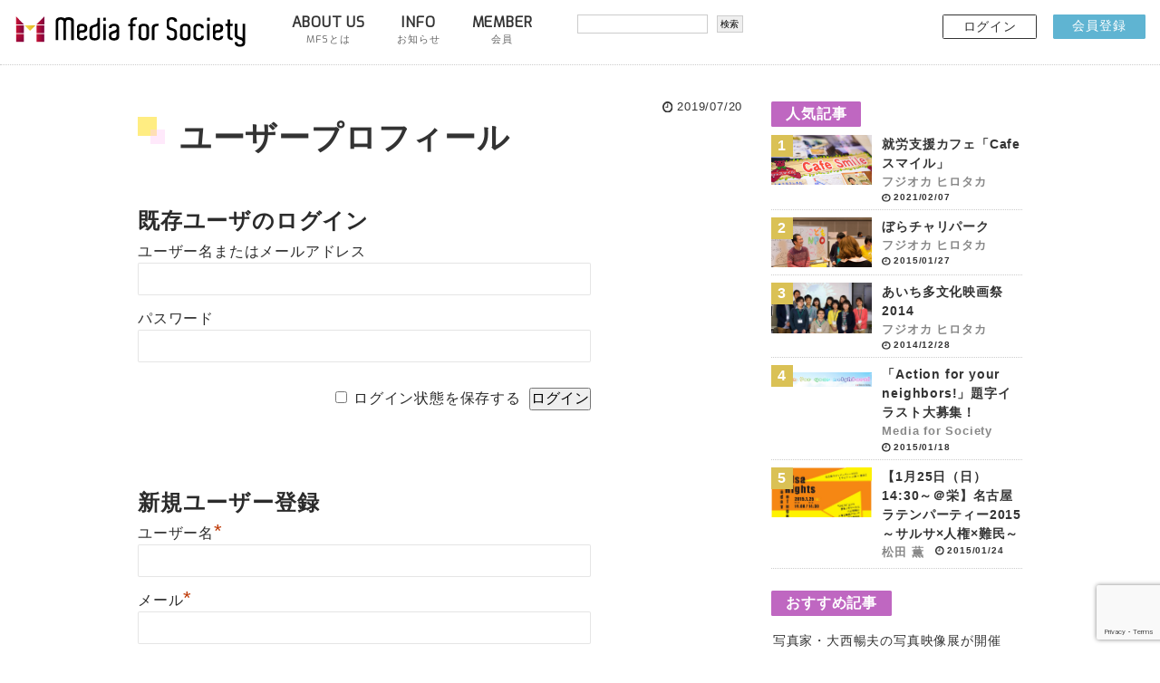

--- FILE ---
content_type: text/html; charset=UTF-8
request_url: https://mediaforsociety.net/profile_user/
body_size: 11694
content:
<!DOCTYPE html>
<html>
<head>
	<!-- Char -->
	<meta charset="UTF-8">
	
	<!-- Viewport -->
	<meta name="viewport" content="width=device-width, initial-scale=1.0, maximum-scale=1.0, minimum-scale=1.0">

	<!-- CSS -->
	<link rel="stylesheet" href="/wp-content/themes/original/style.css" type="text/css" />
	
	<!-- favicon -->
	<link rel="icon" href="https://mediaforsociety.net/wp-content/themes/original/img/favicon.ico">
	
	<!-- jQuery -->
	<script src="https://mediaforsociety.net/wp-content/themes/original/jquery/jquery-1.3.2.js"></script>

	<!-- GoogleFonts -->
	<link href="https://fonts.googleapis.com/css?family=Exo&display=swap" rel="stylesheet">

	<!-- Title -->
				
		
	<!-- WP -->
		<style>img:is([sizes="auto" i], [sizes^="auto," i]) { contain-intrinsic-size: 3000px 1500px }</style>
	
		<!-- All in One SEO 4.7.5.1 - aioseo.com -->
		<title>ユーザープロフィール | Media for Society</title>
		<meta name="robots" content="max-image-preview:large" />
		<link rel="canonical" href="https://mediaforsociety.net/profile_user/" />
		<meta name="generator" content="All in One SEO (AIOSEO) 4.7.5.1" />
		<meta property="og:locale" content="ja_JP" />
		<meta property="og:site_name" content="Media for Society | 市民による市民のためのメディア" />
		<meta property="og:type" content="article" />
		<meta property="og:title" content="ユーザープロフィール | Media for Society" />
		<meta property="og:url" content="https://mediaforsociety.net/profile_user/" />
		<meta property="og:image" content="https://mediaforsociety.net/wp-content/uploads/2019/07/logo_mfs_ロゴマーク-1-1.gif" />
		<meta property="og:image:secure_url" content="https://mediaforsociety.net/wp-content/uploads/2019/07/logo_mfs_ロゴマーク-1-1.gif" />
		<meta property="og:image:width" content="500" />
		<meta property="og:image:height" content="493" />
		<meta property="article:published_time" content="2019-07-20T00:20:04+00:00" />
		<meta property="article:modified_time" content="2019-07-20T00:20:04+00:00" />
		<meta name="twitter:card" content="summary" />
		<meta name="twitter:title" content="ユーザープロフィール | Media for Society" />
		<meta name="twitter:image" content="https://mediaforsociety.net/wp-content/uploads/2019/07/logo_mfs_ロゴマーク-1-1.gif" />
		<script type="application/ld+json" class="aioseo-schema">
			{"@context":"https:\/\/schema.org","@graph":[{"@type":"BreadcrumbList","@id":"https:\/\/mediaforsociety.net\/profile_user\/#breadcrumblist","itemListElement":[{"@type":"ListItem","@id":"https:\/\/mediaforsociety.net\/#listItem","position":1,"name":"\u5bb6","item":"https:\/\/mediaforsociety.net\/","nextItem":"https:\/\/mediaforsociety.net\/profile_user\/#listItem"},{"@type":"ListItem","@id":"https:\/\/mediaforsociety.net\/profile_user\/#listItem","position":2,"name":"\u30e6\u30fc\u30b6\u30fc\u30d7\u30ed\u30d5\u30a3\u30fc\u30eb","previousItem":"https:\/\/mediaforsociety.net\/#listItem"}]},{"@type":"Organization","@id":"https:\/\/mediaforsociety.net\/#organization","name":"Media for Society","description":"\u5e02\u6c11\u306b\u3088\u308b\u5e02\u6c11\u306e\u305f\u3081\u306e\u30e1\u30c7\u30a3\u30a2","url":"https:\/\/mediaforsociety.net\/"},{"@type":"WebPage","@id":"https:\/\/mediaforsociety.net\/profile_user\/#webpage","url":"https:\/\/mediaforsociety.net\/profile_user\/","name":"\u30e6\u30fc\u30b6\u30fc\u30d7\u30ed\u30d5\u30a3\u30fc\u30eb | Media for Society","inLanguage":"ja","isPartOf":{"@id":"https:\/\/mediaforsociety.net\/#website"},"breadcrumb":{"@id":"https:\/\/mediaforsociety.net\/profile_user\/#breadcrumblist"},"datePublished":"2019-07-20T09:20:04+09:00","dateModified":"2019-07-20T09:20:04+09:00"},{"@type":"WebSite","@id":"https:\/\/mediaforsociety.net\/#website","url":"https:\/\/mediaforsociety.net\/","name":"Media for Society","description":"\u5e02\u6c11\u306b\u3088\u308b\u5e02\u6c11\u306e\u305f\u3081\u306e\u30e1\u30c7\u30a3\u30a2","inLanguage":"ja","publisher":{"@id":"https:\/\/mediaforsociety.net\/#organization"}}]}
		</script>
		<!-- All in One SEO -->

<link rel='dns-prefetch' href='//webfonts.xserver.jp' />
<link rel='dns-prefetch' href='//www.google.com' />
<link rel='dns-prefetch' href='//xs334779.xsrv.jp' />
<link rel="alternate" type="application/rss+xml" title="Media for Society &raquo; フィード" href="https://mediaforsociety.net/feed/" />
<link rel="alternate" type="application/rss+xml" title="Media for Society &raquo; コメントフィード" href="https://mediaforsociety.net/comments/feed/" />
<script type="text/javascript">
/* <![CDATA[ */
window._wpemojiSettings = {"baseUrl":"https:\/\/s.w.org\/images\/core\/emoji\/15.0.3\/72x72\/","ext":".png","svgUrl":"https:\/\/s.w.org\/images\/core\/emoji\/15.0.3\/svg\/","svgExt":".svg","source":{"concatemoji":"https:\/\/mediaforsociety.net\/wp-includes\/js\/wp-emoji-release.min.js?ver=6.7.4"}};
/*! This file is auto-generated */
!function(i,n){var o,s,e;function c(e){try{var t={supportTests:e,timestamp:(new Date).valueOf()};sessionStorage.setItem(o,JSON.stringify(t))}catch(e){}}function p(e,t,n){e.clearRect(0,0,e.canvas.width,e.canvas.height),e.fillText(t,0,0);var t=new Uint32Array(e.getImageData(0,0,e.canvas.width,e.canvas.height).data),r=(e.clearRect(0,0,e.canvas.width,e.canvas.height),e.fillText(n,0,0),new Uint32Array(e.getImageData(0,0,e.canvas.width,e.canvas.height).data));return t.every(function(e,t){return e===r[t]})}function u(e,t,n){switch(t){case"flag":return n(e,"\ud83c\udff3\ufe0f\u200d\u26a7\ufe0f","\ud83c\udff3\ufe0f\u200b\u26a7\ufe0f")?!1:!n(e,"\ud83c\uddfa\ud83c\uddf3","\ud83c\uddfa\u200b\ud83c\uddf3")&&!n(e,"\ud83c\udff4\udb40\udc67\udb40\udc62\udb40\udc65\udb40\udc6e\udb40\udc67\udb40\udc7f","\ud83c\udff4\u200b\udb40\udc67\u200b\udb40\udc62\u200b\udb40\udc65\u200b\udb40\udc6e\u200b\udb40\udc67\u200b\udb40\udc7f");case"emoji":return!n(e,"\ud83d\udc26\u200d\u2b1b","\ud83d\udc26\u200b\u2b1b")}return!1}function f(e,t,n){var r="undefined"!=typeof WorkerGlobalScope&&self instanceof WorkerGlobalScope?new OffscreenCanvas(300,150):i.createElement("canvas"),a=r.getContext("2d",{willReadFrequently:!0}),o=(a.textBaseline="top",a.font="600 32px Arial",{});return e.forEach(function(e){o[e]=t(a,e,n)}),o}function t(e){var t=i.createElement("script");t.src=e,t.defer=!0,i.head.appendChild(t)}"undefined"!=typeof Promise&&(o="wpEmojiSettingsSupports",s=["flag","emoji"],n.supports={everything:!0,everythingExceptFlag:!0},e=new Promise(function(e){i.addEventListener("DOMContentLoaded",e,{once:!0})}),new Promise(function(t){var n=function(){try{var e=JSON.parse(sessionStorage.getItem(o));if("object"==typeof e&&"number"==typeof e.timestamp&&(new Date).valueOf()<e.timestamp+604800&&"object"==typeof e.supportTests)return e.supportTests}catch(e){}return null}();if(!n){if("undefined"!=typeof Worker&&"undefined"!=typeof OffscreenCanvas&&"undefined"!=typeof URL&&URL.createObjectURL&&"undefined"!=typeof Blob)try{var e="postMessage("+f.toString()+"("+[JSON.stringify(s),u.toString(),p.toString()].join(",")+"));",r=new Blob([e],{type:"text/javascript"}),a=new Worker(URL.createObjectURL(r),{name:"wpTestEmojiSupports"});return void(a.onmessage=function(e){c(n=e.data),a.terminate(),t(n)})}catch(e){}c(n=f(s,u,p))}t(n)}).then(function(e){for(var t in e)n.supports[t]=e[t],n.supports.everything=n.supports.everything&&n.supports[t],"flag"!==t&&(n.supports.everythingExceptFlag=n.supports.everythingExceptFlag&&n.supports[t]);n.supports.everythingExceptFlag=n.supports.everythingExceptFlag&&!n.supports.flag,n.DOMReady=!1,n.readyCallback=function(){n.DOMReady=!0}}).then(function(){return e}).then(function(){var e;n.supports.everything||(n.readyCallback(),(e=n.source||{}).concatemoji?t(e.concatemoji):e.wpemoji&&e.twemoji&&(t(e.twemoji),t(e.wpemoji)))}))}((window,document),window._wpemojiSettings);
/* ]]> */
</script>
<link rel='stylesheet' id='ai1ec_style-css' href='//xs334779.xsrv.jp/mfs/wp-content/plugins/all-in-one-event-calendar/public/themes-ai1ec/vortex/css/ai1ec_parsed_css.css?ver=3.0.0' type='text/css' media='all' />
<style id='wp-emoji-styles-inline-css' type='text/css'>

	img.wp-smiley, img.emoji {
		display: inline !important;
		border: none !important;
		box-shadow: none !important;
		height: 1em !important;
		width: 1em !important;
		margin: 0 0.07em !important;
		vertical-align: -0.1em !important;
		background: none !important;
		padding: 0 !important;
	}
</style>
<link rel='stylesheet' id='wp-block-library-css' href='https://mediaforsociety.net/wp-includes/css/dist/block-library/style.min.css?ver=6.7.4' type='text/css' media='all' />
<style id='classic-theme-styles-inline-css' type='text/css'>
/*! This file is auto-generated */
.wp-block-button__link{color:#fff;background-color:#32373c;border-radius:9999px;box-shadow:none;text-decoration:none;padding:calc(.667em + 2px) calc(1.333em + 2px);font-size:1.125em}.wp-block-file__button{background:#32373c;color:#fff;text-decoration:none}
</style>
<style id='global-styles-inline-css' type='text/css'>
:root{--wp--preset--aspect-ratio--square: 1;--wp--preset--aspect-ratio--4-3: 4/3;--wp--preset--aspect-ratio--3-4: 3/4;--wp--preset--aspect-ratio--3-2: 3/2;--wp--preset--aspect-ratio--2-3: 2/3;--wp--preset--aspect-ratio--16-9: 16/9;--wp--preset--aspect-ratio--9-16: 9/16;--wp--preset--color--black: #000000;--wp--preset--color--cyan-bluish-gray: #abb8c3;--wp--preset--color--white: #ffffff;--wp--preset--color--pale-pink: #f78da7;--wp--preset--color--vivid-red: #cf2e2e;--wp--preset--color--luminous-vivid-orange: #ff6900;--wp--preset--color--luminous-vivid-amber: #fcb900;--wp--preset--color--light-green-cyan: #7bdcb5;--wp--preset--color--vivid-green-cyan: #00d084;--wp--preset--color--pale-cyan-blue: #8ed1fc;--wp--preset--color--vivid-cyan-blue: #0693e3;--wp--preset--color--vivid-purple: #9b51e0;--wp--preset--gradient--vivid-cyan-blue-to-vivid-purple: linear-gradient(135deg,rgba(6,147,227,1) 0%,rgb(155,81,224) 100%);--wp--preset--gradient--light-green-cyan-to-vivid-green-cyan: linear-gradient(135deg,rgb(122,220,180) 0%,rgb(0,208,130) 100%);--wp--preset--gradient--luminous-vivid-amber-to-luminous-vivid-orange: linear-gradient(135deg,rgba(252,185,0,1) 0%,rgba(255,105,0,1) 100%);--wp--preset--gradient--luminous-vivid-orange-to-vivid-red: linear-gradient(135deg,rgba(255,105,0,1) 0%,rgb(207,46,46) 100%);--wp--preset--gradient--very-light-gray-to-cyan-bluish-gray: linear-gradient(135deg,rgb(238,238,238) 0%,rgb(169,184,195) 100%);--wp--preset--gradient--cool-to-warm-spectrum: linear-gradient(135deg,rgb(74,234,220) 0%,rgb(151,120,209) 20%,rgb(207,42,186) 40%,rgb(238,44,130) 60%,rgb(251,105,98) 80%,rgb(254,248,76) 100%);--wp--preset--gradient--blush-light-purple: linear-gradient(135deg,rgb(255,206,236) 0%,rgb(152,150,240) 100%);--wp--preset--gradient--blush-bordeaux: linear-gradient(135deg,rgb(254,205,165) 0%,rgb(254,45,45) 50%,rgb(107,0,62) 100%);--wp--preset--gradient--luminous-dusk: linear-gradient(135deg,rgb(255,203,112) 0%,rgb(199,81,192) 50%,rgb(65,88,208) 100%);--wp--preset--gradient--pale-ocean: linear-gradient(135deg,rgb(255,245,203) 0%,rgb(182,227,212) 50%,rgb(51,167,181) 100%);--wp--preset--gradient--electric-grass: linear-gradient(135deg,rgb(202,248,128) 0%,rgb(113,206,126) 100%);--wp--preset--gradient--midnight: linear-gradient(135deg,rgb(2,3,129) 0%,rgb(40,116,252) 100%);--wp--preset--font-size--small: 13px;--wp--preset--font-size--medium: 20px;--wp--preset--font-size--large: 36px;--wp--preset--font-size--x-large: 42px;--wp--preset--spacing--20: 0.44rem;--wp--preset--spacing--30: 0.67rem;--wp--preset--spacing--40: 1rem;--wp--preset--spacing--50: 1.5rem;--wp--preset--spacing--60: 2.25rem;--wp--preset--spacing--70: 3.38rem;--wp--preset--spacing--80: 5.06rem;--wp--preset--shadow--natural: 6px 6px 9px rgba(0, 0, 0, 0.2);--wp--preset--shadow--deep: 12px 12px 50px rgba(0, 0, 0, 0.4);--wp--preset--shadow--sharp: 6px 6px 0px rgba(0, 0, 0, 0.2);--wp--preset--shadow--outlined: 6px 6px 0px -3px rgba(255, 255, 255, 1), 6px 6px rgba(0, 0, 0, 1);--wp--preset--shadow--crisp: 6px 6px 0px rgba(0, 0, 0, 1);}:where(.is-layout-flex){gap: 0.5em;}:where(.is-layout-grid){gap: 0.5em;}body .is-layout-flex{display: flex;}.is-layout-flex{flex-wrap: wrap;align-items: center;}.is-layout-flex > :is(*, div){margin: 0;}body .is-layout-grid{display: grid;}.is-layout-grid > :is(*, div){margin: 0;}:where(.wp-block-columns.is-layout-flex){gap: 2em;}:where(.wp-block-columns.is-layout-grid){gap: 2em;}:where(.wp-block-post-template.is-layout-flex){gap: 1.25em;}:where(.wp-block-post-template.is-layout-grid){gap: 1.25em;}.has-black-color{color: var(--wp--preset--color--black) !important;}.has-cyan-bluish-gray-color{color: var(--wp--preset--color--cyan-bluish-gray) !important;}.has-white-color{color: var(--wp--preset--color--white) !important;}.has-pale-pink-color{color: var(--wp--preset--color--pale-pink) !important;}.has-vivid-red-color{color: var(--wp--preset--color--vivid-red) !important;}.has-luminous-vivid-orange-color{color: var(--wp--preset--color--luminous-vivid-orange) !important;}.has-luminous-vivid-amber-color{color: var(--wp--preset--color--luminous-vivid-amber) !important;}.has-light-green-cyan-color{color: var(--wp--preset--color--light-green-cyan) !important;}.has-vivid-green-cyan-color{color: var(--wp--preset--color--vivid-green-cyan) !important;}.has-pale-cyan-blue-color{color: var(--wp--preset--color--pale-cyan-blue) !important;}.has-vivid-cyan-blue-color{color: var(--wp--preset--color--vivid-cyan-blue) !important;}.has-vivid-purple-color{color: var(--wp--preset--color--vivid-purple) !important;}.has-black-background-color{background-color: var(--wp--preset--color--black) !important;}.has-cyan-bluish-gray-background-color{background-color: var(--wp--preset--color--cyan-bluish-gray) !important;}.has-white-background-color{background-color: var(--wp--preset--color--white) !important;}.has-pale-pink-background-color{background-color: var(--wp--preset--color--pale-pink) !important;}.has-vivid-red-background-color{background-color: var(--wp--preset--color--vivid-red) !important;}.has-luminous-vivid-orange-background-color{background-color: var(--wp--preset--color--luminous-vivid-orange) !important;}.has-luminous-vivid-amber-background-color{background-color: var(--wp--preset--color--luminous-vivid-amber) !important;}.has-light-green-cyan-background-color{background-color: var(--wp--preset--color--light-green-cyan) !important;}.has-vivid-green-cyan-background-color{background-color: var(--wp--preset--color--vivid-green-cyan) !important;}.has-pale-cyan-blue-background-color{background-color: var(--wp--preset--color--pale-cyan-blue) !important;}.has-vivid-cyan-blue-background-color{background-color: var(--wp--preset--color--vivid-cyan-blue) !important;}.has-vivid-purple-background-color{background-color: var(--wp--preset--color--vivid-purple) !important;}.has-black-border-color{border-color: var(--wp--preset--color--black) !important;}.has-cyan-bluish-gray-border-color{border-color: var(--wp--preset--color--cyan-bluish-gray) !important;}.has-white-border-color{border-color: var(--wp--preset--color--white) !important;}.has-pale-pink-border-color{border-color: var(--wp--preset--color--pale-pink) !important;}.has-vivid-red-border-color{border-color: var(--wp--preset--color--vivid-red) !important;}.has-luminous-vivid-orange-border-color{border-color: var(--wp--preset--color--luminous-vivid-orange) !important;}.has-luminous-vivid-amber-border-color{border-color: var(--wp--preset--color--luminous-vivid-amber) !important;}.has-light-green-cyan-border-color{border-color: var(--wp--preset--color--light-green-cyan) !important;}.has-vivid-green-cyan-border-color{border-color: var(--wp--preset--color--vivid-green-cyan) !important;}.has-pale-cyan-blue-border-color{border-color: var(--wp--preset--color--pale-cyan-blue) !important;}.has-vivid-cyan-blue-border-color{border-color: var(--wp--preset--color--vivid-cyan-blue) !important;}.has-vivid-purple-border-color{border-color: var(--wp--preset--color--vivid-purple) !important;}.has-vivid-cyan-blue-to-vivid-purple-gradient-background{background: var(--wp--preset--gradient--vivid-cyan-blue-to-vivid-purple) !important;}.has-light-green-cyan-to-vivid-green-cyan-gradient-background{background: var(--wp--preset--gradient--light-green-cyan-to-vivid-green-cyan) !important;}.has-luminous-vivid-amber-to-luminous-vivid-orange-gradient-background{background: var(--wp--preset--gradient--luminous-vivid-amber-to-luminous-vivid-orange) !important;}.has-luminous-vivid-orange-to-vivid-red-gradient-background{background: var(--wp--preset--gradient--luminous-vivid-orange-to-vivid-red) !important;}.has-very-light-gray-to-cyan-bluish-gray-gradient-background{background: var(--wp--preset--gradient--very-light-gray-to-cyan-bluish-gray) !important;}.has-cool-to-warm-spectrum-gradient-background{background: var(--wp--preset--gradient--cool-to-warm-spectrum) !important;}.has-blush-light-purple-gradient-background{background: var(--wp--preset--gradient--blush-light-purple) !important;}.has-blush-bordeaux-gradient-background{background: var(--wp--preset--gradient--blush-bordeaux) !important;}.has-luminous-dusk-gradient-background{background: var(--wp--preset--gradient--luminous-dusk) !important;}.has-pale-ocean-gradient-background{background: var(--wp--preset--gradient--pale-ocean) !important;}.has-electric-grass-gradient-background{background: var(--wp--preset--gradient--electric-grass) !important;}.has-midnight-gradient-background{background: var(--wp--preset--gradient--midnight) !important;}.has-small-font-size{font-size: var(--wp--preset--font-size--small) !important;}.has-medium-font-size{font-size: var(--wp--preset--font-size--medium) !important;}.has-large-font-size{font-size: var(--wp--preset--font-size--large) !important;}.has-x-large-font-size{font-size: var(--wp--preset--font-size--x-large) !important;}
:where(.wp-block-post-template.is-layout-flex){gap: 1.25em;}:where(.wp-block-post-template.is-layout-grid){gap: 1.25em;}
:where(.wp-block-columns.is-layout-flex){gap: 2em;}:where(.wp-block-columns.is-layout-grid){gap: 2em;}
:root :where(.wp-block-pullquote){font-size: 1.5em;line-height: 1.6;}
</style>
<link rel='stylesheet' id='contact-form-7-css' href='https://mediaforsociety.net/wp-content/plugins/contact-form-7/includes/css/styles.css?ver=5.4.2' type='text/css' media='all' />
<link rel='stylesheet' id='wp-members-css' href='https://mediaforsociety.net/wp-content/plugins/wp-members/assets/css/forms/generic-no-float.min.css?ver=3.4.9.7' type='text/css' media='all' />
<link rel='stylesheet' id='simple-favorites-css' href='https://mediaforsociety.net/wp-content/plugins/favorites/assets/css/favorites.css?ver=2.3.4' type='text/css' media='all' />
<script type="text/javascript" src="https://mediaforsociety.net/wp-includes/js/jquery/jquery.min.js?ver=3.7.1" id="jquery-core-js"></script>
<script type="text/javascript" src="https://mediaforsociety.net/wp-includes/js/jquery/jquery-migrate.min.js?ver=3.4.1" id="jquery-migrate-js"></script>
<script type="text/javascript" src="//webfonts.xserver.jp/js/xserverv3.js?fadein=0&amp;ver=2.0.8" id="typesquare_std-js"></script>
<script type="text/javascript" id="favorites-js-extra">
/* <![CDATA[ */
var favorites_data = {"ajaxurl":"https:\/\/mediaforsociety.net\/wp-admin\/admin-ajax.php","nonce":"93a20811fb","favorite":"Favorite <i class=\"sf-icon-star-empty\"><\/i>","favorited":"Favorited <i class=\"sf-icon-star-full\"><\/i>","includecount":"","indicate_loading":"","loading_text":"Loading","loading_image":"","loading_image_active":"","loading_image_preload":"","cache_enabled":"1","button_options":{"button_type":"custom","custom_colors":false,"box_shadow":false,"include_count":false,"default":{"background_default":false,"border_default":false,"text_default":false,"icon_default":false,"count_default":false},"active":{"background_active":false,"border_active":false,"text_active":false,"icon_active":false,"count_active":false}},"authentication_modal_content":"<p>Please login to add favorites.<\/p><p><a href=\"#\" data-favorites-modal-close>Dismiss this notice<\/a><\/p>","authentication_redirect":"","dev_mode":"","logged_in":"","user_id":"0","authentication_redirect_url":"https:\/\/mediaforsociety.net\/wp-login.php"};
/* ]]> */
</script>
<script type="text/javascript" src="https://mediaforsociety.net/wp-content/plugins/favorites/assets/js/favorites.min.js?ver=2.3.4" id="favorites-js"></script>
<link rel="https://api.w.org/" href="https://mediaforsociety.net/wp-json/" /><link rel="alternate" title="JSON" type="application/json" href="https://mediaforsociety.net/wp-json/wp/v2/pages/2493" /><link rel="EditURI" type="application/rsd+xml" title="RSD" href="https://mediaforsociety.net/xmlrpc.php?rsd" />
<meta name="generator" content="WordPress 6.7.4" />
<link rel='shortlink' href='https://mediaforsociety.net/?p=2493' />
<link rel="alternate" title="oEmbed (JSON)" type="application/json+oembed" href="https://mediaforsociety.net/wp-json/oembed/1.0/embed?url=https%3A%2F%2Fmediaforsociety.net%2Fprofile_user%2F" />
<link rel="alternate" title="oEmbed (XML)" type="text/xml+oembed" href="https://mediaforsociety.net/wp-json/oembed/1.0/embed?url=https%3A%2F%2Fmediaforsociety.net%2Fprofile_user%2F&#038;format=xml" />

</head>

<body>

	<!-- Gianism用コード FB,LINEなどのログインに使用 -->
<script>
  window.fbAsyncInit = function() {
    FB.init({
      appId      : '434480534067380',
      xfbml      : true,
      version    : 'v3.3'
    });
    FB.AppEvents.logPageView();
  };

  (function(d, s, id){
     var js, fjs = d.getElementsByTagName(s)[0];
     if (d.getElementById(id)) {return;}
     js = d.createElement(s); js.id = id;
     js.src = "https://connect.facebook.net/en_US/sdk.js";
     fjs.parentNode.insertBefore(js, fjs);
   }(document, 'script', 'facebook-jssdk'));
</script>	
<header>
	
	<div class="inner">
		
		<a class="logo" href="https://mediaforsociety.net"><img src="https://mediaforsociety.net/wp-content/themes/original/img/logo_mfs_alphabet.svg"/></a>
		
		<nav class="menu-top-container"><ul id="menu-top" class="menu"><li id="menu-item-2934" class="menu-item menu-item-type-post_type menu-item-object-page menu-item-2934"><a href="https://mediaforsociety.net/about/">ABOUT US<br /><span>MFSとは</span></a></li>
<li id="menu-item-2935" class="menu-item menu-item-type-post_type menu-item-object-page menu-item-2935"><a href="https://mediaforsociety.net/info/">INFO<br /><span>お知らせ</span></a></li>
<li id="menu-item-2928" class="menu-item menu-item-type-post_type menu-item-object-page menu-item-2928"><a href="https://mediaforsociety.net/member/">MEMBER<br /><span>会員</span></a></li>
</ul></nav>		
		<div class="searchform desktop">		
			<form role="search" method="get" id="searchform" class="searchform" action="https://mediaforsociety.net/">
	<div>
		<label class="screen-reader-text" for="s"></label>
		<input type="text" value="" name="s" id="s" />
		<input type="submit" id="searchsubmit" value="検索" />
	</div>
</form>		
		</div>
		
		<section class="member d2 desktop">
			<a class="btn login" href="/login/">ログイン</a>
			<a class="btn resister" href="resister">会員登録</a>
		</section>
		
	</div>
	
</header>
	
<!-- 固定ヘッダー用空間調整 -->
<div class="header-padding"></div>
<section class="container max1000 page">

	<div class="inner">
		<main>
			<article>

				
				<div class="date_post">
					<img class="watch" src="https://mediaforsociety.net/wp-content/themes/original/img/watch.svg"/>
					2019/07/20					<!-- 最終更新日が投稿日と違う場合表示する -->
									</div>

				<h1>ユーザープロフィール</h1>

				<div class="thumbnail"></div>

				<section class="content">
					<div id="wpmem_login"><a id="login"></a><form action="https://mediaforsociety.net/profile_user/" method="POST" id="wpmem_login_form" class="form"><input type="hidden" id="_wpmem_login_nonce" name="_wpmem_login_nonce" value="aa15c15b93" /><input type="hidden" name="_wp_http_referer" value="/profile_user/" /><fieldset><legend>既存ユーザのログイン</legend><label for="log">ユーザー名またはメールアドレス</label><div class="div_text"><input name="log" type="text" id="log" value="" class="username" required  /></div><label for="pwd">パスワード</label><div class="div_text"><input name="pwd" type="password" id="pwd" class="password" required  /></div><input name="a" type="hidden" value="login" /><input name="redirect_to" type="hidden" value="https://mediaforsociety.net/profile_user/" /><div class="button_div"><input name="rememberme" type="checkbox" id="rememberme" value="forever" />&nbsp;<label for="rememberme">ログイン状態を保存する</label>&nbsp;&nbsp;<input type="submit" name="Submit" value="ログイン" class="buttons" /></div></fieldset></form></div><div id="wpmem_reg"><a id="register"></a><form name="form" method="post" enctype="multipart/form-data" action="https://mediaforsociety.net/profile_user/" id="wpmem_register_form" class="form"><input type="hidden" id="_wpmem_register_nonce" name="_wpmem_register_nonce" value="1621e7e0fa" /><input type="hidden" name="_wp_http_referer" value="/profile_user/" /><fieldset><legend>新規ユーザー登録</legend><label for="username" class="text">ユーザー名<span class="req">*</span></label><div class="div_text"><input name="username" type="text" id="username" value="" class="textbox" required  /></div><label for="user_email" class="text">メール<span class="req">*</span></label><div class="div_text"><input name="user_email" type="email" id="user_email" value="" class="textbox" required  /></div><label for="personal_or_group" class="radio">団体 or 個人<span class="req">*</span></label><div class="div_radio"><input type="radio" name="personal_or_group" id="personal_or_group_1" value="group" required > <label for="personal_or_group_1" id="label_personal_or_group_1" class="radio">団体</label><br /><input type="radio" name="personal_or_group" id="personal_or_group_2" value="personal" required > <label for="personal_or_group_2" id="label_personal_or_group_2" class="radio">個人</label><br /></div><label for="display_name" class="text">団体名 / 個人名<span class="req">*</span></label><div class="div_text"><input name="display_name" type="text" id="display_name" value="" class="textbox" required  /></div><label for="image_presonal" class="image">画像（500x500px以下）</label><div class="div_image"><img decoding="async" src="" id="image_presonal_img" /><input name="image_presonal" type="file" id="image_presonal" value="" class="file" accept=".jpg,.jpeg,.png,.gif" onchange="loadFile(event, this.id)" /></div><label for="fb" class="text">Facebook</label><div class="div_text"><input name="fb" type="url" id="fb" value="" class="textbox" /></div><label for="tw" class="text">Twitter</label><div class="div_text"><input name="tw" type="url" id="tw" value="" class="textbox" /></div><label for="in" class="text">Instagram</label><div class="div_text"><input name="in" type="url" id="in" value="" class="textbox" /></div><label for="principle" class="textarea">活動理念 - 50文字以下</label><div class="div_textarea"><textarea cols="20" rows="5" name="principle" id="principle" class="textarea"></textarea></div><label for="description_group" class="textarea">活動概要 - 300文字以下</label><div class="div_textarea"><textarea cols="20" rows="5" name="description_group" id="description_group" class="textarea"></textarea></div><label for="region" class="text">活動地域</label><div class="div_text"><input name="region" type="text" id="region" value="" class="textbox" /></div><label for="representative" class="text">代表者</label><div class="div_text"><input name="representative" type="text" id="representative" value="" class="textbox" /></div><label for="establishment" class="text">設立年</label><div class="div_text"><input name="establishment" type="text" id="establishment" value="" class="textbox" /></div><label for="juridical_personality" class="text">法人格</label><div class="div_text"><input name="juridical_personality" type="text" id="juridical_personality" value="" class="textbox" /></div><label for="billing_postcode" class="text">郵便番号<span class="req">*</span></label><div class="div_text"><input name="billing_postcode" type="text" id="billing_postcode" value="" class="textbox" required  /></div><label for="billing_country" class="text">国<span class="req">*</span></label><div class="div_text"><input name="billing_country" type="text" id="billing_country" value="" class="textbox" required  /></div><label for="billing_state" class="text">都道府県<span class="req">*</span></label><div class="div_text"><input name="billing_state" type="text" id="billing_state" value="" class="textbox" required  /></div><label for="billing_city" class="text">市区町村<span class="req">*</span></label><div class="div_text"><input name="billing_city" type="text" id="billing_city" value="" class="textbox" required  /></div><label for="billing_address_1" class="text">住所<span class="req">*</span></label><div class="div_text"><input name="billing_address_1" type="text" id="billing_address_1" value="" class="textbox" required  /></div><label for="billing_address_2" class="text">住所2</label><div class="div_text"><input name="billing_address_2" type="text" id="billing_address_2" value="" class="textbox" /></div><label for="billing_phone" class="text">Phone<span class="req">*</span></label><div class="div_text"><input name="billing_phone" type="text" id="billing_phone" value="" class="textbox" required  /></div><label for="first_name" class="text">名<span class="req">*</span></label><div class="div_text"><input name="first_name" type="text" id="first_name" value="" class="textbox" required  /></div><label for="last_name" class="text">姓<span class="req">*</span></label><div class="div_text"><input name="last_name" type="text" id="last_name" value="" class="textbox" required  /></div><label for="position" class="text">肩書き（個人）</label><div class="div_text"><input name="position" type="text" id="position" value="" class="textbox" /></div><label for="description" class="textarea">自己紹介（個人：短文）</label><div class="div_textarea"><textarea cols="20" rows="5" name="description" id="description" class="textarea"></textarea></div><label for="description_long" class="textarea">自己紹介（個人：長文）</label><div class="div_textarea"><textarea cols="20" rows="5" name="description_long" id="description_long" class="textarea"></textarea></div><input name="a" type="hidden" value="register" /><input name="wpmem_reg_page" type="hidden" value="https://mediaforsociety.net/profile_user/" /><div class="button_div"><input name="submit" type="submit" value="登録" class="buttons" /></div><div class="req-text"><span class="req">*</span>必須項目</div></fieldset></form></div>
<script>
	var loadFile = function(event, clicked_id) {
		var reader = new FileReader();
		var the_id = clicked_id + "_img";
		reader.onload = function() {
			var output = document.getElementById(the_id);
			output.src = reader.result;
		};
		reader.readAsDataURL(event.target.files[0]);
	};
</script>
				</section>			

						

			</article>
			
			<!-- GoogleAdsense カスタム広告ユニット -->

<!--
<section class="ads">
	<div class="inner max800">
		<script async src="https://pagead2.googlesyndication.com/pagead/js/adsbygoogle.js"></script>
		<ins class="adsbygoogle"
			 style="display:block"
			 data-ad-client="ca-pub-4774325152948946"
			 data-ad-slot="2350296247"
			 data-ad-format="auto"
			 data-full-width-responsive="true"></ins>
		<script>
			(adsbygoogle = window.adsbygoogle || []).push({});
		</script>		
	</div>
</section>
-->			
		</main>
		<aside>
			<section class="ranking">
	<h5>人気記事
	</h5>
	<ol class="ranking">
					<li><article class="simple">
	<div class="thumbnail_fix">
		<div class="inner">
			<a href="https://mediaforsociety.net/2021/02/07/cafe-smile-01/"><img width="1500" height="1000" src="https://mediaforsociety.net/wp-content/uploads/2021/02/SDIM0023.jpg" class="attachment- size- wp-post-image" alt="" decoding="async" loading="lazy" srcset="https://mediaforsociety.net/wp-content/uploads/2021/02/SDIM0023.jpg 1500w, https://mediaforsociety.net/wp-content/uploads/2021/02/SDIM0023-300x200.jpg 300w, https://mediaforsociety.net/wp-content/uploads/2021/02/SDIM0023-1024x683.jpg 1024w, https://mediaforsociety.net/wp-content/uploads/2021/02/SDIM0023-768x512.jpg 768w" sizes="auto, (max-width: 1500px) 100vw, 1500px" /></a>
		</div>
	</div>
	<div class="detail">
		<h2 class="title">
			<a href="https://mediaforsociety.net/2021/02/07/cafe-smile-01/">就労支援カフェ「Cafeスマイル」</a>
		</h2>
		<div class="author">
			フジオカ ヒロタカ		</div>
		<div class="date_post">
			<img class="watch" src="https://mediaforsociety.net/wp-content/themes/original/img/watch.svg"/>
			2021/02/07			<!-- 最終更新日が投稿日と違う場合表示する -->
					</div>
	</div>
</article></li>
					<li><article class="simple">
	<div class="thumbnail_fix">
		<div class="inner">
			<a href="https://mediaforsociety.net/2015/01/27/%e3%81%bc%e3%82%89%e3%83%81%e3%83%a3%e3%83%aa%e3%83%91%e3%83%bc%e3%82%af-3/"><img width="1200" height="800" src="https://mediaforsociety.net/wp-content/uploads/2015/01/IMG_6997-1.jpg" class="attachment- size- wp-post-image" alt="" decoding="async" loading="lazy" srcset="https://mediaforsociety.net/wp-content/uploads/2015/01/IMG_6997-1.jpg 1200w, https://mediaforsociety.net/wp-content/uploads/2015/01/IMG_6997-1-300x200.jpg 300w, https://mediaforsociety.net/wp-content/uploads/2015/01/IMG_6997-1-1024x683.jpg 1024w, https://mediaforsociety.net/wp-content/uploads/2015/01/IMG_6997-1-768x512.jpg 768w" sizes="auto, (max-width: 1200px) 100vw, 1200px" /></a>
		</div>
	</div>
	<div class="detail">
		<h2 class="title">
			<a href="https://mediaforsociety.net/2015/01/27/%e3%81%bc%e3%82%89%e3%83%81%e3%83%a3%e3%83%aa%e3%83%91%e3%83%bc%e3%82%af-3/">ぼらチャリパーク</a>
		</h2>
		<div class="author">
			フジオカ ヒロタカ		</div>
		<div class="date_post">
			<img class="watch" src="https://mediaforsociety.net/wp-content/themes/original/img/watch.svg"/>
			2015/01/27			<!-- 最終更新日が投稿日と違う場合表示する -->
					</div>
	</div>
</article></li>
					<li><article class="simple">
	<div class="thumbnail_fix">
		<div class="inner">
			<a href="https://mediaforsociety.net/2014/12/28/%e3%81%82%e3%81%84%e3%81%a1%e5%a4%9a%e6%96%87%e5%8c%96%e6%98%a0%e7%94%bb%e7%a5%ad2014/"><img width="960" height="640" src="https://mediaforsociety.net/wp-content/uploads/2014/12/1557662_10154996942175472_3170658011621264477_n1-1.jpg" class="attachment- size- wp-post-image" alt="" decoding="async" loading="lazy" srcset="https://mediaforsociety.net/wp-content/uploads/2014/12/1557662_10154996942175472_3170658011621264477_n1-1.jpg 960w, https://mediaforsociety.net/wp-content/uploads/2014/12/1557662_10154996942175472_3170658011621264477_n1-1-300x200.jpg 300w, https://mediaforsociety.net/wp-content/uploads/2014/12/1557662_10154996942175472_3170658011621264477_n1-1-768x512.jpg 768w" sizes="auto, (max-width: 960px) 100vw, 960px" /></a>
		</div>
	</div>
	<div class="detail">
		<h2 class="title">
			<a href="https://mediaforsociety.net/2014/12/28/%e3%81%82%e3%81%84%e3%81%a1%e5%a4%9a%e6%96%87%e5%8c%96%e6%98%a0%e7%94%bb%e7%a5%ad2014/">あいち多文化映画祭2014</a>
		</h2>
		<div class="author">
			フジオカ ヒロタカ		</div>
		<div class="date_post">
			<img class="watch" src="https://mediaforsociety.net/wp-content/themes/original/img/watch.svg"/>
			2014/12/28			<!-- 最終更新日が投稿日と違う場合表示する -->
					</div>
	</div>
</article></li>
					<li><article class="simple">
	<div class="thumbnail_fix">
		<div class="inner">
			<a href="https://mediaforsociety.net/2015/01/18/%e3%80%8caction-for-your-neighbors%e3%80%8d%e9%a1%8c%e5%ad%97%e3%82%a4%e3%83%a9%e3%82%b9%e3%83%88%e5%a4%a7%e5%8b%9f%e9%9b%86%ef%bc%81-3/"><img width="1000" height="146" src="https://mediaforsociety.net/wp-content/uploads/2015/01/Untitled-21-1.jpg" class="attachment- size- wp-post-image" alt="" decoding="async" loading="lazy" srcset="https://mediaforsociety.net/wp-content/uploads/2015/01/Untitled-21-1.jpg 1000w, https://mediaforsociety.net/wp-content/uploads/2015/01/Untitled-21-1-300x44.jpg 300w, https://mediaforsociety.net/wp-content/uploads/2015/01/Untitled-21-1-768x112.jpg 768w" sizes="auto, (max-width: 1000px) 100vw, 1000px" /></a>
		</div>
	</div>
	<div class="detail">
		<h2 class="title">
			<a href="https://mediaforsociety.net/2015/01/18/%e3%80%8caction-for-your-neighbors%e3%80%8d%e9%a1%8c%e5%ad%97%e3%82%a4%e3%83%a9%e3%82%b9%e3%83%88%e5%a4%a7%e5%8b%9f%e9%9b%86%ef%bc%81-3/">「Action for your neighbors!」題字イラスト大募集！</a>
		</h2>
		<div class="author">
			Media for Society		</div>
		<div class="date_post">
			<img class="watch" src="https://mediaforsociety.net/wp-content/themes/original/img/watch.svg"/>
			2015/01/18			<!-- 最終更新日が投稿日と違う場合表示する -->
					</div>
	</div>
</article></li>
					<li><article class="simple">
	<div class="thumbnail_fix">
		<div class="inner">
			<a href="https://mediaforsociety.net/2015/01/24/%e3%80%901%e6%9c%8825%e6%97%a5%ef%bc%88%e6%97%a5%ef%bc%891430%ef%bd%9e%ef%bc%a0%e6%a0%84%e3%80%91%e5%90%8d%e5%8f%a4%e5%b1%8b%e3%83%a9%e3%83%86%e3%83%b3%e3%83%91%e3%83%bc%e3%83%86%e3%82%a3%e3%83%bc201/"><img width="910" height="1276" src="https://mediaforsociety.net/wp-content/uploads/2015/01/2ca623d85a74fb69812366ec5c8bad59-1.jpg" class="attachment- size- wp-post-image" alt="" decoding="async" loading="lazy" srcset="https://mediaforsociety.net/wp-content/uploads/2015/01/2ca623d85a74fb69812366ec5c8bad59-1.jpg 910w, https://mediaforsociety.net/wp-content/uploads/2015/01/2ca623d85a74fb69812366ec5c8bad59-1-214x300.jpg 214w, https://mediaforsociety.net/wp-content/uploads/2015/01/2ca623d85a74fb69812366ec5c8bad59-1-730x1024.jpg 730w, https://mediaforsociety.net/wp-content/uploads/2015/01/2ca623d85a74fb69812366ec5c8bad59-1-768x1077.jpg 768w" sizes="auto, (max-width: 910px) 100vw, 910px" /></a>
		</div>
	</div>
	<div class="detail">
		<h2 class="title">
			<a href="https://mediaforsociety.net/2015/01/24/%e3%80%901%e6%9c%8825%e6%97%a5%ef%bc%88%e6%97%a5%ef%bc%891430%ef%bd%9e%ef%bc%a0%e6%a0%84%e3%80%91%e5%90%8d%e5%8f%a4%e5%b1%8b%e3%83%a9%e3%83%86%e3%83%b3%e3%83%91%e3%83%bc%e3%83%86%e3%82%a3%e3%83%bc201/">【1月25日（日）14:30～＠栄】名古屋ラテンパーティー2015～サルサ×人権×難民～</a>
		</h2>
		<div class="author">
			松田 薫		</div>
		<div class="date_post">
			<img class="watch" src="https://mediaforsociety.net/wp-content/themes/original/img/watch.svg"/>
			2015/01/24			<!-- 最終更新日が投稿日と違う場合表示する -->
					</div>
	</div>
</article></li>
			</ol>
</section>


<div class="desktop">
	<!-- GoogleAdsense カスタム広告ユニット -->

<!--
<section class="ads">
	<div class="inner max800">
		<script async src="https://pagead2.googlesyndication.com/pagead/js/adsbygoogle.js"></script>
		<ins class="adsbygoogle"
			 style="display:block"
			 data-ad-client="ca-pub-4774325152948946"
			 data-ad-slot="2350296247"
			 data-ad-format="auto"
			 data-full-width-responsive="true"></ins>
		<script>
			(adsbygoogle = window.adsbygoogle || []).push({});
		</script>		
	</div>
</section>
--></div>

<section class="recommended">
	<h5>おすすめ記事
	</h5>
	<div class="loop">
							<article class="letters">
	<div class="detail">
		<h2 class="title">
			<a href="https://mediaforsociety.net/2017/07/25/%e5%86%99%e7%9c%9f%e5%ae%b6%e3%83%bb%e5%a4%a7%e8%a5%bf%e6%9a%a2%e5%a4%ab%e3%81%ae%e5%86%99%e7%9c%9f%e6%98%a0%e5%83%8f%e5%b1%95%e3%81%8c%e9%96%8b%e5%82%ac/">写真家・大西暢夫の写真映像展が開催</a>
		</h2>
		<div class="author">
			Kengo Higashi		</div>
		<div class="date_post">
			<img class="watch" src="https://mediaforsociety.net/wp-content/themes/original/img/watch.svg"/>
			2017/07/25			<!-- 最終更新日が投稿日と違う場合表示する -->
					</div>
	</div>
</article>					<article class="letters">
	<div class="detail">
		<h2 class="title">
			<a href="https://mediaforsociety.net/2016/03/06/%e3%81%82%e3%81%84%e3%81%a1%e5%a4%9a%e6%96%87%e5%8c%96%e6%98%a0%e7%94%bb%e7%a5%ad2015/">あいち多文化映画祭2015</a>
		</h2>
		<div class="author">
			フジオカ ヒロタカ		</div>
		<div class="date_post">
			<img class="watch" src="https://mediaforsociety.net/wp-content/themes/original/img/watch.svg"/>
			2016/03/06			<!-- 最終更新日が投稿日と違う場合表示する -->
					</div>
	</div>
</article>					<article class="letters">
	<div class="detail">
		<h2 class="title">
			<a href="https://mediaforsociety.net/2015/01/27/%e3%81%bc%e3%82%89%e3%83%81%e3%83%a3%e3%83%aa%e3%83%91%e3%83%bc%e3%82%af-3/">ぼらチャリパーク</a>
		</h2>
		<div class="author">
			フジオカ ヒロタカ		</div>
		<div class="date_post">
			<img class="watch" src="https://mediaforsociety.net/wp-content/themes/original/img/watch.svg"/>
			2015/01/27			<!-- 最終更新日が投稿日と違う場合表示する -->
					</div>
	</div>
</article>					<article class="letters">
	<div class="detail">
		<h2 class="title">
			<a href="https://mediaforsociety.net/2018/04/17/miramon-fes2018/">未来に向かって進む若者による活動発表会「ミラモン・フェスタ2018」が開催</a>
		</h2>
		<div class="author">
			フジオカ ヒロタカ		</div>
		<div class="date_post">
			<img class="watch" src="https://mediaforsociety.net/wp-content/themes/original/img/watch.svg"/>
			2018/04/17			<!-- 最終更新日が投稿日と違う場合表示する -->
					</div>
	</div>
</article>					<article class="letters">
	<div class="detail">
		<h2 class="title">
			<a href="https://mediaforsociety.net/2018/05/22/%e3%80%8e%e4%b8%96%e7%95%8c%e9%9b%a3%e6%b0%91%e3%81%ae%e6%97%a5-2018%e6%9d%b1%e6%b5%b7%e3%80%8f%e3%80%816%e6%9c%8816%e6%97%a5-%e5%90%8d%e5%8f%a4%e5%b1%8b%e5%b8%82%e3%81%ab%e3%81%a6%e9%96%8b%e5%82%ac/">『世界難民の日 2018東海』、6月16日 名古屋市にて開催へ</a>
		</h2>
		<div class="author">
			mizue_niwa		</div>
		<div class="date_post">
			<img class="watch" src="https://mediaforsociety.net/wp-content/themes/original/img/watch.svg"/>
			2018/05/22			<!-- 最終更新日が投稿日と違う場合表示する -->
					</div>
	</div>
</article>					<article class="letters">
	<div class="detail">
		<h2 class="title">
			<a href="https://mediaforsociety.net/2017/06/02/%e3%80%8cngo%e3%81%ae%e3%81%9f%e3%81%be%e3%81%94%e3%80%8d%e5%8f%97%e8%ac%9b%e8%80%85%e8%aa%ac%e6%98%8e%e4%bc%9a%e3%81%8c%e9%96%8b%e5%82%ac/">「NGOのたまご」無料説明会が開催</a>
		</h2>
		<div class="author">
			フジオカ ヒロタカ		</div>
		<div class="date_post">
			<img class="watch" src="https://mediaforsociety.net/wp-content/themes/original/img/watch.svg"/>
			2017/06/02			<!-- 最終更新日が投稿日と違う場合表示する -->
					</div>
	</div>
</article>			</div>
</section>
<div class="desktop">
	<!-- GoogleAdsense カスタム広告ユニット -->

<!--
<section class="ads">
	<div class="inner max800">
		<script async src="https://pagead2.googlesyndication.com/pagead/js/adsbygoogle.js"></script>
		<ins class="adsbygoogle"
			 style="display:block"
			 data-ad-client="ca-pub-4774325152948946"
			 data-ad-slot="2350296247"
			 data-ad-format="auto"
			 data-full-width-responsive="true"></ins>
		<script>
			(adsbygoogle = window.adsbygoogle || []).push({});
		</script>		
	</div>
</section>
--></div>
		</aside>
	</div><!-- /inner -->

</section><!-- /container -->

<footer>

	<div class="inner">
		
		<div class="searchform">		
			<form role="search" method="get" id="searchform" class="searchform" action="https://mediaforsociety.net/">
	<div>
		<label class="screen-reader-text" for="s"></label>
		<input type="text" value="" name="s" id="s" />
		<input type="submit" id="searchsubmit" value="検索" />
	</div>
</form>		
		</div>
		
		<div class="sns">
	<div class="inner">
		<a class="" target="_blank" href="https://twitter.com/MediaforSociety"><img src="https://mediaforsociety.net/wp-content/themes/original/img/logo_tw.svg"/></a>
		<a class="" target="_blank" href="https://www.youtube.com/channel/UC8EUWQvLmG_LzifVigcSO0w"><img src="https://mediaforsociety.net/wp-content/themes/original/img/logo_yt.svg"/></a>
		<a class="" target="_blank" href="https://www.facebook.com/mediaforsociety/"><img src="https://mediaforsociety.net/wp-content/themes/original/img/logo_fb.svg"/></a>
	</div>
</div>		
		<div class="copyright">
			Copyright(c) All rights reserved by Media for Society.
		</div>
		
	</div>	
	
	<nav class="menu-bottom-container"><ul id="menu-bottom" class="menu"><li id="menu-item-2930" class="menu-item menu-item-type-custom menu-item-object-custom current-menu-item menu-item-home menu-item-2930"><a href="https://mediaforsociety.net/">HOME<br /><span>トップへ</span></a></li>
<li id="menu-item-2933" class="menu-item menu-item-type-post_type menu-item-object-page menu-item-2933"><a href="https://mediaforsociety.net/member/">MEMBER<br /><span>会員</span></a></li>
<li id="menu-item-2932" class="menu-item menu-item-type-post_type menu-item-object-page menu-item-2932"><a href="https://mediaforsociety.net/favorits/">FAVORITE<br /><span>お気に入り</span></a></li>
</ul></nav>	
	<script type="text/javascript" src="https://mediaforsociety.net/wp-includes/js/dist/vendor/wp-polyfill.min.js?ver=3.15.0" id="wp-polyfill-js"></script>
<script type="text/javascript" id="contact-form-7-js-extra">
/* <![CDATA[ */
var wpcf7 = {"api":{"root":"https:\/\/mediaforsociety.net\/wp-json\/","namespace":"contact-form-7\/v1"}};
/* ]]> */
</script>
<script type="text/javascript" src="https://mediaforsociety.net/wp-content/plugins/contact-form-7/includes/js/index.js?ver=5.4.2" id="contact-form-7-js"></script>
<script type="text/javascript" id="wpfront-scroll-top-js-extra">
/* <![CDATA[ */
var wpfront_scroll_top_data = {"data":{"css":"#wpfront-scroll-top-container{display:none;position:fixed;cursor:pointer;z-index:9999;opacity:0}#wpfront-scroll-top-container div.text-holder{padding:3px 10px;border-radius:3px;-webkit-border-radius:3px;-webkit-box-shadow:4px 4px 5px 0 rgba(50,50,50,.5);-moz-box-shadow:4px 4px 5px 0 rgba(50,50,50,.5);box-shadow:4px 4px 5px 0 rgba(50,50,50,.5)}#wpfront-scroll-top-container a{outline-style:none;box-shadow:none;text-decoration:none}#wpfront-scroll-top-container {right: 20px;bottom: 20px;}        #wpfront-scroll-top-container img {\n            width: auto;\n            height: auto;\n        }\n        ","html":"<div id=\"wpfront-scroll-top-container\"><img src=\"https:\/\/mediaforsociety.net\/wp-content\/plugins\/wpfront-scroll-top\/images\/icons\/1.png\" alt=\"\" title=\"\" \/><\/div>","data":{"hide_iframe":false,"button_fade_duration":200,"auto_hide":false,"auto_hide_after":2,"scroll_offset":100,"button_opacity":0.8000000000000000444089209850062616169452667236328125,"button_action":"top","button_action_element_selector":"","button_action_container_selector":"html, body","button_action_element_offset":"0","scroll_duration":400}}};
/* ]]> */
</script>
<script type="text/javascript" src="https://mediaforsociety.net/wp-content/plugins/wpfront-scroll-top/js/wpfront-scroll-top.min.js?ver=2.2.10081" id="wpfront-scroll-top-js"></script>
<script type="text/javascript" src="https://www.google.com/recaptcha/api.js?render=6LeS4MsbAAAAAHNbomfGsTMcVOuBkGOEUJvG75h9&amp;ver=3.0" id="google-recaptcha-js"></script>
<script type="text/javascript" id="wpcf7-recaptcha-js-extra">
/* <![CDATA[ */
var wpcf7_recaptcha = {"sitekey":"6LeS4MsbAAAAAHNbomfGsTMcVOuBkGOEUJvG75h9","actions":{"homepage":"homepage","contactform":"contactform"}};
/* ]]> */
</script>
<script type="text/javascript" src="https://mediaforsociety.net/wp-content/plugins/contact-form-7/modules/recaptcha/index.js?ver=5.4.2" id="wpcf7-recaptcha-js"></script>

</footer>
</body>
</html>


--- FILE ---
content_type: text/html; charset=utf-8
request_url: https://www.google.com/recaptcha/api2/anchor?ar=1&k=6LeS4MsbAAAAAHNbomfGsTMcVOuBkGOEUJvG75h9&co=aHR0cHM6Ly9tZWRpYWZvcnNvY2lldHkubmV0OjQ0Mw..&hl=en&v=7gg7H51Q-naNfhmCP3_R47ho&size=invisible&anchor-ms=20000&execute-ms=30000&cb=v76elwixp7k
body_size: 48198
content:
<!DOCTYPE HTML><html dir="ltr" lang="en"><head><meta http-equiv="Content-Type" content="text/html; charset=UTF-8">
<meta http-equiv="X-UA-Compatible" content="IE=edge">
<title>reCAPTCHA</title>
<style type="text/css">
/* cyrillic-ext */
@font-face {
  font-family: 'Roboto';
  font-style: normal;
  font-weight: 400;
  font-stretch: 100%;
  src: url(//fonts.gstatic.com/s/roboto/v48/KFO7CnqEu92Fr1ME7kSn66aGLdTylUAMa3GUBHMdazTgWw.woff2) format('woff2');
  unicode-range: U+0460-052F, U+1C80-1C8A, U+20B4, U+2DE0-2DFF, U+A640-A69F, U+FE2E-FE2F;
}
/* cyrillic */
@font-face {
  font-family: 'Roboto';
  font-style: normal;
  font-weight: 400;
  font-stretch: 100%;
  src: url(//fonts.gstatic.com/s/roboto/v48/KFO7CnqEu92Fr1ME7kSn66aGLdTylUAMa3iUBHMdazTgWw.woff2) format('woff2');
  unicode-range: U+0301, U+0400-045F, U+0490-0491, U+04B0-04B1, U+2116;
}
/* greek-ext */
@font-face {
  font-family: 'Roboto';
  font-style: normal;
  font-weight: 400;
  font-stretch: 100%;
  src: url(//fonts.gstatic.com/s/roboto/v48/KFO7CnqEu92Fr1ME7kSn66aGLdTylUAMa3CUBHMdazTgWw.woff2) format('woff2');
  unicode-range: U+1F00-1FFF;
}
/* greek */
@font-face {
  font-family: 'Roboto';
  font-style: normal;
  font-weight: 400;
  font-stretch: 100%;
  src: url(//fonts.gstatic.com/s/roboto/v48/KFO7CnqEu92Fr1ME7kSn66aGLdTylUAMa3-UBHMdazTgWw.woff2) format('woff2');
  unicode-range: U+0370-0377, U+037A-037F, U+0384-038A, U+038C, U+038E-03A1, U+03A3-03FF;
}
/* math */
@font-face {
  font-family: 'Roboto';
  font-style: normal;
  font-weight: 400;
  font-stretch: 100%;
  src: url(//fonts.gstatic.com/s/roboto/v48/KFO7CnqEu92Fr1ME7kSn66aGLdTylUAMawCUBHMdazTgWw.woff2) format('woff2');
  unicode-range: U+0302-0303, U+0305, U+0307-0308, U+0310, U+0312, U+0315, U+031A, U+0326-0327, U+032C, U+032F-0330, U+0332-0333, U+0338, U+033A, U+0346, U+034D, U+0391-03A1, U+03A3-03A9, U+03B1-03C9, U+03D1, U+03D5-03D6, U+03F0-03F1, U+03F4-03F5, U+2016-2017, U+2034-2038, U+203C, U+2040, U+2043, U+2047, U+2050, U+2057, U+205F, U+2070-2071, U+2074-208E, U+2090-209C, U+20D0-20DC, U+20E1, U+20E5-20EF, U+2100-2112, U+2114-2115, U+2117-2121, U+2123-214F, U+2190, U+2192, U+2194-21AE, U+21B0-21E5, U+21F1-21F2, U+21F4-2211, U+2213-2214, U+2216-22FF, U+2308-230B, U+2310, U+2319, U+231C-2321, U+2336-237A, U+237C, U+2395, U+239B-23B7, U+23D0, U+23DC-23E1, U+2474-2475, U+25AF, U+25B3, U+25B7, U+25BD, U+25C1, U+25CA, U+25CC, U+25FB, U+266D-266F, U+27C0-27FF, U+2900-2AFF, U+2B0E-2B11, U+2B30-2B4C, U+2BFE, U+3030, U+FF5B, U+FF5D, U+1D400-1D7FF, U+1EE00-1EEFF;
}
/* symbols */
@font-face {
  font-family: 'Roboto';
  font-style: normal;
  font-weight: 400;
  font-stretch: 100%;
  src: url(//fonts.gstatic.com/s/roboto/v48/KFO7CnqEu92Fr1ME7kSn66aGLdTylUAMaxKUBHMdazTgWw.woff2) format('woff2');
  unicode-range: U+0001-000C, U+000E-001F, U+007F-009F, U+20DD-20E0, U+20E2-20E4, U+2150-218F, U+2190, U+2192, U+2194-2199, U+21AF, U+21E6-21F0, U+21F3, U+2218-2219, U+2299, U+22C4-22C6, U+2300-243F, U+2440-244A, U+2460-24FF, U+25A0-27BF, U+2800-28FF, U+2921-2922, U+2981, U+29BF, U+29EB, U+2B00-2BFF, U+4DC0-4DFF, U+FFF9-FFFB, U+10140-1018E, U+10190-1019C, U+101A0, U+101D0-101FD, U+102E0-102FB, U+10E60-10E7E, U+1D2C0-1D2D3, U+1D2E0-1D37F, U+1F000-1F0FF, U+1F100-1F1AD, U+1F1E6-1F1FF, U+1F30D-1F30F, U+1F315, U+1F31C, U+1F31E, U+1F320-1F32C, U+1F336, U+1F378, U+1F37D, U+1F382, U+1F393-1F39F, U+1F3A7-1F3A8, U+1F3AC-1F3AF, U+1F3C2, U+1F3C4-1F3C6, U+1F3CA-1F3CE, U+1F3D4-1F3E0, U+1F3ED, U+1F3F1-1F3F3, U+1F3F5-1F3F7, U+1F408, U+1F415, U+1F41F, U+1F426, U+1F43F, U+1F441-1F442, U+1F444, U+1F446-1F449, U+1F44C-1F44E, U+1F453, U+1F46A, U+1F47D, U+1F4A3, U+1F4B0, U+1F4B3, U+1F4B9, U+1F4BB, U+1F4BF, U+1F4C8-1F4CB, U+1F4D6, U+1F4DA, U+1F4DF, U+1F4E3-1F4E6, U+1F4EA-1F4ED, U+1F4F7, U+1F4F9-1F4FB, U+1F4FD-1F4FE, U+1F503, U+1F507-1F50B, U+1F50D, U+1F512-1F513, U+1F53E-1F54A, U+1F54F-1F5FA, U+1F610, U+1F650-1F67F, U+1F687, U+1F68D, U+1F691, U+1F694, U+1F698, U+1F6AD, U+1F6B2, U+1F6B9-1F6BA, U+1F6BC, U+1F6C6-1F6CF, U+1F6D3-1F6D7, U+1F6E0-1F6EA, U+1F6F0-1F6F3, U+1F6F7-1F6FC, U+1F700-1F7FF, U+1F800-1F80B, U+1F810-1F847, U+1F850-1F859, U+1F860-1F887, U+1F890-1F8AD, U+1F8B0-1F8BB, U+1F8C0-1F8C1, U+1F900-1F90B, U+1F93B, U+1F946, U+1F984, U+1F996, U+1F9E9, U+1FA00-1FA6F, U+1FA70-1FA7C, U+1FA80-1FA89, U+1FA8F-1FAC6, U+1FACE-1FADC, U+1FADF-1FAE9, U+1FAF0-1FAF8, U+1FB00-1FBFF;
}
/* vietnamese */
@font-face {
  font-family: 'Roboto';
  font-style: normal;
  font-weight: 400;
  font-stretch: 100%;
  src: url(//fonts.gstatic.com/s/roboto/v48/KFO7CnqEu92Fr1ME7kSn66aGLdTylUAMa3OUBHMdazTgWw.woff2) format('woff2');
  unicode-range: U+0102-0103, U+0110-0111, U+0128-0129, U+0168-0169, U+01A0-01A1, U+01AF-01B0, U+0300-0301, U+0303-0304, U+0308-0309, U+0323, U+0329, U+1EA0-1EF9, U+20AB;
}
/* latin-ext */
@font-face {
  font-family: 'Roboto';
  font-style: normal;
  font-weight: 400;
  font-stretch: 100%;
  src: url(//fonts.gstatic.com/s/roboto/v48/KFO7CnqEu92Fr1ME7kSn66aGLdTylUAMa3KUBHMdazTgWw.woff2) format('woff2');
  unicode-range: U+0100-02BA, U+02BD-02C5, U+02C7-02CC, U+02CE-02D7, U+02DD-02FF, U+0304, U+0308, U+0329, U+1D00-1DBF, U+1E00-1E9F, U+1EF2-1EFF, U+2020, U+20A0-20AB, U+20AD-20C0, U+2113, U+2C60-2C7F, U+A720-A7FF;
}
/* latin */
@font-face {
  font-family: 'Roboto';
  font-style: normal;
  font-weight: 400;
  font-stretch: 100%;
  src: url(//fonts.gstatic.com/s/roboto/v48/KFO7CnqEu92Fr1ME7kSn66aGLdTylUAMa3yUBHMdazQ.woff2) format('woff2');
  unicode-range: U+0000-00FF, U+0131, U+0152-0153, U+02BB-02BC, U+02C6, U+02DA, U+02DC, U+0304, U+0308, U+0329, U+2000-206F, U+20AC, U+2122, U+2191, U+2193, U+2212, U+2215, U+FEFF, U+FFFD;
}
/* cyrillic-ext */
@font-face {
  font-family: 'Roboto';
  font-style: normal;
  font-weight: 500;
  font-stretch: 100%;
  src: url(//fonts.gstatic.com/s/roboto/v48/KFO7CnqEu92Fr1ME7kSn66aGLdTylUAMa3GUBHMdazTgWw.woff2) format('woff2');
  unicode-range: U+0460-052F, U+1C80-1C8A, U+20B4, U+2DE0-2DFF, U+A640-A69F, U+FE2E-FE2F;
}
/* cyrillic */
@font-face {
  font-family: 'Roboto';
  font-style: normal;
  font-weight: 500;
  font-stretch: 100%;
  src: url(//fonts.gstatic.com/s/roboto/v48/KFO7CnqEu92Fr1ME7kSn66aGLdTylUAMa3iUBHMdazTgWw.woff2) format('woff2');
  unicode-range: U+0301, U+0400-045F, U+0490-0491, U+04B0-04B1, U+2116;
}
/* greek-ext */
@font-face {
  font-family: 'Roboto';
  font-style: normal;
  font-weight: 500;
  font-stretch: 100%;
  src: url(//fonts.gstatic.com/s/roboto/v48/KFO7CnqEu92Fr1ME7kSn66aGLdTylUAMa3CUBHMdazTgWw.woff2) format('woff2');
  unicode-range: U+1F00-1FFF;
}
/* greek */
@font-face {
  font-family: 'Roboto';
  font-style: normal;
  font-weight: 500;
  font-stretch: 100%;
  src: url(//fonts.gstatic.com/s/roboto/v48/KFO7CnqEu92Fr1ME7kSn66aGLdTylUAMa3-UBHMdazTgWw.woff2) format('woff2');
  unicode-range: U+0370-0377, U+037A-037F, U+0384-038A, U+038C, U+038E-03A1, U+03A3-03FF;
}
/* math */
@font-face {
  font-family: 'Roboto';
  font-style: normal;
  font-weight: 500;
  font-stretch: 100%;
  src: url(//fonts.gstatic.com/s/roboto/v48/KFO7CnqEu92Fr1ME7kSn66aGLdTylUAMawCUBHMdazTgWw.woff2) format('woff2');
  unicode-range: U+0302-0303, U+0305, U+0307-0308, U+0310, U+0312, U+0315, U+031A, U+0326-0327, U+032C, U+032F-0330, U+0332-0333, U+0338, U+033A, U+0346, U+034D, U+0391-03A1, U+03A3-03A9, U+03B1-03C9, U+03D1, U+03D5-03D6, U+03F0-03F1, U+03F4-03F5, U+2016-2017, U+2034-2038, U+203C, U+2040, U+2043, U+2047, U+2050, U+2057, U+205F, U+2070-2071, U+2074-208E, U+2090-209C, U+20D0-20DC, U+20E1, U+20E5-20EF, U+2100-2112, U+2114-2115, U+2117-2121, U+2123-214F, U+2190, U+2192, U+2194-21AE, U+21B0-21E5, U+21F1-21F2, U+21F4-2211, U+2213-2214, U+2216-22FF, U+2308-230B, U+2310, U+2319, U+231C-2321, U+2336-237A, U+237C, U+2395, U+239B-23B7, U+23D0, U+23DC-23E1, U+2474-2475, U+25AF, U+25B3, U+25B7, U+25BD, U+25C1, U+25CA, U+25CC, U+25FB, U+266D-266F, U+27C0-27FF, U+2900-2AFF, U+2B0E-2B11, U+2B30-2B4C, U+2BFE, U+3030, U+FF5B, U+FF5D, U+1D400-1D7FF, U+1EE00-1EEFF;
}
/* symbols */
@font-face {
  font-family: 'Roboto';
  font-style: normal;
  font-weight: 500;
  font-stretch: 100%;
  src: url(//fonts.gstatic.com/s/roboto/v48/KFO7CnqEu92Fr1ME7kSn66aGLdTylUAMaxKUBHMdazTgWw.woff2) format('woff2');
  unicode-range: U+0001-000C, U+000E-001F, U+007F-009F, U+20DD-20E0, U+20E2-20E4, U+2150-218F, U+2190, U+2192, U+2194-2199, U+21AF, U+21E6-21F0, U+21F3, U+2218-2219, U+2299, U+22C4-22C6, U+2300-243F, U+2440-244A, U+2460-24FF, U+25A0-27BF, U+2800-28FF, U+2921-2922, U+2981, U+29BF, U+29EB, U+2B00-2BFF, U+4DC0-4DFF, U+FFF9-FFFB, U+10140-1018E, U+10190-1019C, U+101A0, U+101D0-101FD, U+102E0-102FB, U+10E60-10E7E, U+1D2C0-1D2D3, U+1D2E0-1D37F, U+1F000-1F0FF, U+1F100-1F1AD, U+1F1E6-1F1FF, U+1F30D-1F30F, U+1F315, U+1F31C, U+1F31E, U+1F320-1F32C, U+1F336, U+1F378, U+1F37D, U+1F382, U+1F393-1F39F, U+1F3A7-1F3A8, U+1F3AC-1F3AF, U+1F3C2, U+1F3C4-1F3C6, U+1F3CA-1F3CE, U+1F3D4-1F3E0, U+1F3ED, U+1F3F1-1F3F3, U+1F3F5-1F3F7, U+1F408, U+1F415, U+1F41F, U+1F426, U+1F43F, U+1F441-1F442, U+1F444, U+1F446-1F449, U+1F44C-1F44E, U+1F453, U+1F46A, U+1F47D, U+1F4A3, U+1F4B0, U+1F4B3, U+1F4B9, U+1F4BB, U+1F4BF, U+1F4C8-1F4CB, U+1F4D6, U+1F4DA, U+1F4DF, U+1F4E3-1F4E6, U+1F4EA-1F4ED, U+1F4F7, U+1F4F9-1F4FB, U+1F4FD-1F4FE, U+1F503, U+1F507-1F50B, U+1F50D, U+1F512-1F513, U+1F53E-1F54A, U+1F54F-1F5FA, U+1F610, U+1F650-1F67F, U+1F687, U+1F68D, U+1F691, U+1F694, U+1F698, U+1F6AD, U+1F6B2, U+1F6B9-1F6BA, U+1F6BC, U+1F6C6-1F6CF, U+1F6D3-1F6D7, U+1F6E0-1F6EA, U+1F6F0-1F6F3, U+1F6F7-1F6FC, U+1F700-1F7FF, U+1F800-1F80B, U+1F810-1F847, U+1F850-1F859, U+1F860-1F887, U+1F890-1F8AD, U+1F8B0-1F8BB, U+1F8C0-1F8C1, U+1F900-1F90B, U+1F93B, U+1F946, U+1F984, U+1F996, U+1F9E9, U+1FA00-1FA6F, U+1FA70-1FA7C, U+1FA80-1FA89, U+1FA8F-1FAC6, U+1FACE-1FADC, U+1FADF-1FAE9, U+1FAF0-1FAF8, U+1FB00-1FBFF;
}
/* vietnamese */
@font-face {
  font-family: 'Roboto';
  font-style: normal;
  font-weight: 500;
  font-stretch: 100%;
  src: url(//fonts.gstatic.com/s/roboto/v48/KFO7CnqEu92Fr1ME7kSn66aGLdTylUAMa3OUBHMdazTgWw.woff2) format('woff2');
  unicode-range: U+0102-0103, U+0110-0111, U+0128-0129, U+0168-0169, U+01A0-01A1, U+01AF-01B0, U+0300-0301, U+0303-0304, U+0308-0309, U+0323, U+0329, U+1EA0-1EF9, U+20AB;
}
/* latin-ext */
@font-face {
  font-family: 'Roboto';
  font-style: normal;
  font-weight: 500;
  font-stretch: 100%;
  src: url(//fonts.gstatic.com/s/roboto/v48/KFO7CnqEu92Fr1ME7kSn66aGLdTylUAMa3KUBHMdazTgWw.woff2) format('woff2');
  unicode-range: U+0100-02BA, U+02BD-02C5, U+02C7-02CC, U+02CE-02D7, U+02DD-02FF, U+0304, U+0308, U+0329, U+1D00-1DBF, U+1E00-1E9F, U+1EF2-1EFF, U+2020, U+20A0-20AB, U+20AD-20C0, U+2113, U+2C60-2C7F, U+A720-A7FF;
}
/* latin */
@font-face {
  font-family: 'Roboto';
  font-style: normal;
  font-weight: 500;
  font-stretch: 100%;
  src: url(//fonts.gstatic.com/s/roboto/v48/KFO7CnqEu92Fr1ME7kSn66aGLdTylUAMa3yUBHMdazQ.woff2) format('woff2');
  unicode-range: U+0000-00FF, U+0131, U+0152-0153, U+02BB-02BC, U+02C6, U+02DA, U+02DC, U+0304, U+0308, U+0329, U+2000-206F, U+20AC, U+2122, U+2191, U+2193, U+2212, U+2215, U+FEFF, U+FFFD;
}
/* cyrillic-ext */
@font-face {
  font-family: 'Roboto';
  font-style: normal;
  font-weight: 900;
  font-stretch: 100%;
  src: url(//fonts.gstatic.com/s/roboto/v48/KFO7CnqEu92Fr1ME7kSn66aGLdTylUAMa3GUBHMdazTgWw.woff2) format('woff2');
  unicode-range: U+0460-052F, U+1C80-1C8A, U+20B4, U+2DE0-2DFF, U+A640-A69F, U+FE2E-FE2F;
}
/* cyrillic */
@font-face {
  font-family: 'Roboto';
  font-style: normal;
  font-weight: 900;
  font-stretch: 100%;
  src: url(//fonts.gstatic.com/s/roboto/v48/KFO7CnqEu92Fr1ME7kSn66aGLdTylUAMa3iUBHMdazTgWw.woff2) format('woff2');
  unicode-range: U+0301, U+0400-045F, U+0490-0491, U+04B0-04B1, U+2116;
}
/* greek-ext */
@font-face {
  font-family: 'Roboto';
  font-style: normal;
  font-weight: 900;
  font-stretch: 100%;
  src: url(//fonts.gstatic.com/s/roboto/v48/KFO7CnqEu92Fr1ME7kSn66aGLdTylUAMa3CUBHMdazTgWw.woff2) format('woff2');
  unicode-range: U+1F00-1FFF;
}
/* greek */
@font-face {
  font-family: 'Roboto';
  font-style: normal;
  font-weight: 900;
  font-stretch: 100%;
  src: url(//fonts.gstatic.com/s/roboto/v48/KFO7CnqEu92Fr1ME7kSn66aGLdTylUAMa3-UBHMdazTgWw.woff2) format('woff2');
  unicode-range: U+0370-0377, U+037A-037F, U+0384-038A, U+038C, U+038E-03A1, U+03A3-03FF;
}
/* math */
@font-face {
  font-family: 'Roboto';
  font-style: normal;
  font-weight: 900;
  font-stretch: 100%;
  src: url(//fonts.gstatic.com/s/roboto/v48/KFO7CnqEu92Fr1ME7kSn66aGLdTylUAMawCUBHMdazTgWw.woff2) format('woff2');
  unicode-range: U+0302-0303, U+0305, U+0307-0308, U+0310, U+0312, U+0315, U+031A, U+0326-0327, U+032C, U+032F-0330, U+0332-0333, U+0338, U+033A, U+0346, U+034D, U+0391-03A1, U+03A3-03A9, U+03B1-03C9, U+03D1, U+03D5-03D6, U+03F0-03F1, U+03F4-03F5, U+2016-2017, U+2034-2038, U+203C, U+2040, U+2043, U+2047, U+2050, U+2057, U+205F, U+2070-2071, U+2074-208E, U+2090-209C, U+20D0-20DC, U+20E1, U+20E5-20EF, U+2100-2112, U+2114-2115, U+2117-2121, U+2123-214F, U+2190, U+2192, U+2194-21AE, U+21B0-21E5, U+21F1-21F2, U+21F4-2211, U+2213-2214, U+2216-22FF, U+2308-230B, U+2310, U+2319, U+231C-2321, U+2336-237A, U+237C, U+2395, U+239B-23B7, U+23D0, U+23DC-23E1, U+2474-2475, U+25AF, U+25B3, U+25B7, U+25BD, U+25C1, U+25CA, U+25CC, U+25FB, U+266D-266F, U+27C0-27FF, U+2900-2AFF, U+2B0E-2B11, U+2B30-2B4C, U+2BFE, U+3030, U+FF5B, U+FF5D, U+1D400-1D7FF, U+1EE00-1EEFF;
}
/* symbols */
@font-face {
  font-family: 'Roboto';
  font-style: normal;
  font-weight: 900;
  font-stretch: 100%;
  src: url(//fonts.gstatic.com/s/roboto/v48/KFO7CnqEu92Fr1ME7kSn66aGLdTylUAMaxKUBHMdazTgWw.woff2) format('woff2');
  unicode-range: U+0001-000C, U+000E-001F, U+007F-009F, U+20DD-20E0, U+20E2-20E4, U+2150-218F, U+2190, U+2192, U+2194-2199, U+21AF, U+21E6-21F0, U+21F3, U+2218-2219, U+2299, U+22C4-22C6, U+2300-243F, U+2440-244A, U+2460-24FF, U+25A0-27BF, U+2800-28FF, U+2921-2922, U+2981, U+29BF, U+29EB, U+2B00-2BFF, U+4DC0-4DFF, U+FFF9-FFFB, U+10140-1018E, U+10190-1019C, U+101A0, U+101D0-101FD, U+102E0-102FB, U+10E60-10E7E, U+1D2C0-1D2D3, U+1D2E0-1D37F, U+1F000-1F0FF, U+1F100-1F1AD, U+1F1E6-1F1FF, U+1F30D-1F30F, U+1F315, U+1F31C, U+1F31E, U+1F320-1F32C, U+1F336, U+1F378, U+1F37D, U+1F382, U+1F393-1F39F, U+1F3A7-1F3A8, U+1F3AC-1F3AF, U+1F3C2, U+1F3C4-1F3C6, U+1F3CA-1F3CE, U+1F3D4-1F3E0, U+1F3ED, U+1F3F1-1F3F3, U+1F3F5-1F3F7, U+1F408, U+1F415, U+1F41F, U+1F426, U+1F43F, U+1F441-1F442, U+1F444, U+1F446-1F449, U+1F44C-1F44E, U+1F453, U+1F46A, U+1F47D, U+1F4A3, U+1F4B0, U+1F4B3, U+1F4B9, U+1F4BB, U+1F4BF, U+1F4C8-1F4CB, U+1F4D6, U+1F4DA, U+1F4DF, U+1F4E3-1F4E6, U+1F4EA-1F4ED, U+1F4F7, U+1F4F9-1F4FB, U+1F4FD-1F4FE, U+1F503, U+1F507-1F50B, U+1F50D, U+1F512-1F513, U+1F53E-1F54A, U+1F54F-1F5FA, U+1F610, U+1F650-1F67F, U+1F687, U+1F68D, U+1F691, U+1F694, U+1F698, U+1F6AD, U+1F6B2, U+1F6B9-1F6BA, U+1F6BC, U+1F6C6-1F6CF, U+1F6D3-1F6D7, U+1F6E0-1F6EA, U+1F6F0-1F6F3, U+1F6F7-1F6FC, U+1F700-1F7FF, U+1F800-1F80B, U+1F810-1F847, U+1F850-1F859, U+1F860-1F887, U+1F890-1F8AD, U+1F8B0-1F8BB, U+1F8C0-1F8C1, U+1F900-1F90B, U+1F93B, U+1F946, U+1F984, U+1F996, U+1F9E9, U+1FA00-1FA6F, U+1FA70-1FA7C, U+1FA80-1FA89, U+1FA8F-1FAC6, U+1FACE-1FADC, U+1FADF-1FAE9, U+1FAF0-1FAF8, U+1FB00-1FBFF;
}
/* vietnamese */
@font-face {
  font-family: 'Roboto';
  font-style: normal;
  font-weight: 900;
  font-stretch: 100%;
  src: url(//fonts.gstatic.com/s/roboto/v48/KFO7CnqEu92Fr1ME7kSn66aGLdTylUAMa3OUBHMdazTgWw.woff2) format('woff2');
  unicode-range: U+0102-0103, U+0110-0111, U+0128-0129, U+0168-0169, U+01A0-01A1, U+01AF-01B0, U+0300-0301, U+0303-0304, U+0308-0309, U+0323, U+0329, U+1EA0-1EF9, U+20AB;
}
/* latin-ext */
@font-face {
  font-family: 'Roboto';
  font-style: normal;
  font-weight: 900;
  font-stretch: 100%;
  src: url(//fonts.gstatic.com/s/roboto/v48/KFO7CnqEu92Fr1ME7kSn66aGLdTylUAMa3KUBHMdazTgWw.woff2) format('woff2');
  unicode-range: U+0100-02BA, U+02BD-02C5, U+02C7-02CC, U+02CE-02D7, U+02DD-02FF, U+0304, U+0308, U+0329, U+1D00-1DBF, U+1E00-1E9F, U+1EF2-1EFF, U+2020, U+20A0-20AB, U+20AD-20C0, U+2113, U+2C60-2C7F, U+A720-A7FF;
}
/* latin */
@font-face {
  font-family: 'Roboto';
  font-style: normal;
  font-weight: 900;
  font-stretch: 100%;
  src: url(//fonts.gstatic.com/s/roboto/v48/KFO7CnqEu92Fr1ME7kSn66aGLdTylUAMa3yUBHMdazQ.woff2) format('woff2');
  unicode-range: U+0000-00FF, U+0131, U+0152-0153, U+02BB-02BC, U+02C6, U+02DA, U+02DC, U+0304, U+0308, U+0329, U+2000-206F, U+20AC, U+2122, U+2191, U+2193, U+2212, U+2215, U+FEFF, U+FFFD;
}

</style>
<link rel="stylesheet" type="text/css" href="https://www.gstatic.com/recaptcha/releases/7gg7H51Q-naNfhmCP3_R47ho/styles__ltr.css">
<script nonce="mj9vqIYGOVUrBBsS8w-Dkw" type="text/javascript">window['__recaptcha_api'] = 'https://www.google.com/recaptcha/api2/';</script>
<script type="text/javascript" src="https://www.gstatic.com/recaptcha/releases/7gg7H51Q-naNfhmCP3_R47ho/recaptcha__en.js" nonce="mj9vqIYGOVUrBBsS8w-Dkw">
      
    </script></head>
<body><div id="rc-anchor-alert" class="rc-anchor-alert"></div>
<input type="hidden" id="recaptcha-token" value="[base64]">
<script type="text/javascript" nonce="mj9vqIYGOVUrBBsS8w-Dkw">
      recaptcha.anchor.Main.init("[\x22ainput\x22,[\x22bgdata\x22,\x22\x22,\[base64]/[base64]/[base64]/[base64]/[base64]/[base64]/[base64]/[base64]/[base64]/[base64]\\u003d\x22,\[base64]\\u003d\x22,\x22w4zDr1PDm0LDo10fwoVzwrgEw7dNwoHCryLCljPDgT5fw6Uww5Uaw5HDjsKvwr7Cg8OwE23DvcO+fhwfw6BkwrJ7woJlw6sVOkthw5HDgsO1w6PCjcKRwqJZakZQwp5Dc3fChMOmwqHCksKSwrwJw5oWH1h6GDd9X2ZJw45/wq3CmcKSwoDCphbDmsKJw5nDhXVTw4Byw4d4w6nDiCrDv8Kaw7rCssORw4jCoQ0eXcK6WMKnw7VJd8KCwrvDi8ODBsOLVMKTwofCuWcpw7pow6HDl8KNKMOxGF7CgcOFwp93w5nDhMOww5XDgGYUw7jDrsOgw4IMwrjChl5lwo5uD8OqwrTDk8KVMxzDpcOgwqtmW8O/QMOtwofDi2XDhDg+wr7DqmZ0w795C8KIwp4aC8K+Z8OvHUdKw652R8OyeMK3O8K2V8KHdsK0XhNDwrNmwoTCjcOjwrvCncOMJ8O+UcKsdMKiwqXDiQ4iDcOlGcKoC8KmwoMyw6jDpUfClTNSwqVicX/DiWJOVG7Ch8Kaw7QgwqYUAsOFe8K3w4PCisKpNk7CksOjasO/ZTkEBMOpUzxyIsOMw7YBw5TDvgrDlybDrx9jP08QZcKswpDDs8K0WHfDpMKiMsOzCcOxwoXDiQgnVRRAwp/Do8OPwpFMw5DDkFDCvQDDrkESworCj3/DlyvCv1kKw6k+O3lVwq7DmjvCksOtw4LCtg7DosOUAMOQDMKkw4Mlb38Pw5RFwqoydgLDpHnCsHvDjj/CjRTCvsK7CcOsw4smwp3DgF7DhcKawoltwoHDh8OoEHJ4NMOZP8KIwqMdwqAtw5gmOXXDpwHDmMOoThzCr8OxWVVGw7N9dsK5w6QDw45rQWAIw4jDqhDDoTPDhsOxAsORD0zDhDlcSsKew6zDpsOXwrLCiBZ4Og7DrX7CjMOow7fDpDvCowPCjsKcSDPDvnLDnW/DvSDDgEzDosKYwr4oUsKhcUDCmm95CgfCm8KMw4MuwqgjWsOcwpF2wq3CvcOEw4IRwozDlMKMw6XCnHjDkzMswr7DhibCmR8SeEpzfn0/wo1sZ8O6wqF5w5xpwoDDoSvDg29EJQN+w5/[base64]/CiTTDrDMrfzwPwr/CssK3DsKPw7LDn8KrKGBFfWt9DMOwe0jDtMObAlvCt3IBYcKAwpPDiMO8w5FNYsK/[base64]/w4tHA8OzFcORwp4wwoN5w7c1w5fDqBfCvMOXTcORIsOQBnzDhMOvwpEOG3TDsS18w4FlwpHDumEDwrEyb1YdMBzCsHMTK8KId8KOw6RUEMK5w5XCs8KbwpwXYlHDucKkw5rDiMKHRsKfCyhGHHAGwogHw6UJw4twwq/Dnj3ClMKJw78Ow6V6JcO5LBnDoSdXw6nCisOCwqXDkijCgXdHLsKkVMKZAMOrMsOCXXXCgFQhExZtfVzDr0hBwqbDisK3WsO9wq9TbMKCCcO6C8K/ewtqZz0cMS/DjiFQwromwrjDs3lTYcKOwonDu8OMA8K9w5NKIFwHL8OCwo/CsTzDgR3ChMOAZktiwoQdwrR4X8KKWAjCjsOow5TClwPCqWRRw63DqGvDoAjCvTdjwp/[base64]/[base64]/Cr8Kfw77Dv0DDoSsWwoJLw7JWw4TCk3/CusOrQMKQw6ggTMOreMKkwqh9JsOtw7VLw5zDucKLw47DqALCj1RccMORwqUYARLCnMK7IcKcfsKfcR8SclHClMOfbSBwPsO+UsKTw5x4DELDtFUxEDZYwoNYwqYTQsKmY8Oqw6bDrGXCpFxrQl7DuybDjcK+KMKbWjYhw6AMeQbCv0A6woYww7/[base64]/CnUTDsllKbsKJw7ViwrECAEjDocOvbkrDtlALfMKfPFzDv1rCm2PDgBdiA8KbJcK3w5TCpcKfw6HDjcOzXcOBwr/CunvDvV/DqAB9wodHw4BVwpV4fsOUw4zDlcOWN8K2wr3CnxPDj8KrVcOawpHCpcOTw5TCr8Kyw59+wp0Bw7R/GwrCnw/Dm2xVD8KKU8KfV8Khw7rChV5iw7JMRRTCjikOw4cEPjLDhsKGwobDkcKQwojCgAJDw7jDosO5BsOKw6JVw6QqF8K6w5xpNsKLwqXDpEbCvcKnw4zCgCElPsKdwqQVOnLDvMKyCl7DpsOgBR9fXSPDhX/CmWZBwqMNV8K9ccOOwqTCjsK8BxbDvMODwpbCm8Knw7tawqIGYMKow4nCnMOZw4HDi2rDo8KCJBtDT3HDvMK5wrw/HjUVwqfDmGB9WsKWw4E7bMKJH2nCkTPCg2bDp0M4GS3DvcOGwo1MMcOaPi/[base64]/[base64]/TVEte8KvwoHDsmVMwqjDqhjDnMOiMRrDsgtLdmAuwpjChFbCjMKJwo3DlW5pwqoYw5Izwo8XdGfDqC/DmMOCw4HDisOyWcKebzs7fCzCmcKVEwTCvAgdworDs3h2w6VqAUZrAxgJwoHDucKSZQ97wqfDiCcZw6MvwpvCpsOlVxTDisKIwqXChUPDkzt/wpTCt8KVFsOewozCucOuwo15w5hMdMOPNcK2FcOzwqnCp8K3w4fDmUDCiDDDksORE8Kxw6zCqcOYcsOYwoV4czzDgEjDny8Twp/CgD1EwrDDu8OPK8OyeMO7DynDq0TClMOnUMO3wo5sw57CpcOJw5XDiRUnCcKQL13CgFTCilDCmGzCunEhw7YsOcKuwpbDqcOtwrtFQFbCkWtqDX/DmsOmd8K8eS5Bw4hUA8Olb8O9wpPCkcOqVQ7DjsKvwoHDuip6wozCgMOOCcOaacOmByLCgMOvbsORWwQcw7s8wp7CucOeKcOsFsOCwovCoQrCiX8yw73DgDbDlzlowrrCrREow5ZzQ387w5AHwqF1EV3DlznCssKiw7LClk7CmMKJN8OjL1xPLcOWJ8KBwo7Ctk/Cv8OsZcKYKy3DgMKzwqHDgMOqLkzCicK5XcOMwrofwrDDq8OfwrPCmcOqdA3Ck1/CkcKIw7I+wofCs8K2HzMFFi1JwrHCqFNONHPDmFt1wqbDjsK+w7URU8ObwpxDwphdw4cSVyXDk8KywqxYKsKNwokOH8KEwpJAwrzCsg5eJcKKwp/[base64]/DvgVGw51xw4xkDMOfwpdMaAPCuMK/QUgUw7LDr8KDw57ClcOywoLDjHnDpi/Cv1fDn0rDgsOqW2nDsHIyBsKCwoBUw6vCi2vDpsOqHlbDuUHDj8OeccOfHsOYwq/Cu0YYw44Ywo0yI8O3wpJNwrvCoknCncOkTDDCmAx1OsO+AiHDogU9GFp2f8K0wq3CgsOgw4VzLFbDgcKzXTQXw7gGOAfDsjTCpsOKY8KNTMOwHMKFw7fCkhHDqFvCpMKow4tsw412FMK3wqfCtC/[base64]/[base64]/[base64]/DrgxFLcOpZMOqw6s1F8OAw4nCqMKDIcOFKmRlNgFdTcKEbMKPwp51L1jClsO/wqEgK38bw5poCVPCqzLDtywew5fDgMODGQnCiggXccOXZsOfw4PDnCcpw6Fywp7DkAdXU8Olwp/Cu8KIwrTDuMOnw6hnYsKwwoVEwo7DiB4mU2gPMcKnwprDhMOJwrXCnMOgE1coeEpjNcOAwqVxw6QJwpXDrsO0woXCsEdHwoFzwqbDoMKZw5DCjsKXDCsTwrAkFBxlwpHDtiVlwp92wqDDnsKzw6NaPHAuXsOuw7Mmwq4XTQALeMObwq8yYVM1fhfCgF/ClwYDw4jDmkfDuMKyJGh2acKZwqbDlTrChiE4TTDClcOvwo84w6JXa8Kew73Ci8K0w7fDmsKbwrTCu8KECMOnwrnCo3/CisKHwrUofsKILw5HwqbCiMKuw43CnFzCnVMLwqDConQQw7hCw5TCksOhLC3CkcOEw4VSwpbCi3QMYC3CmkvDmcOyw6rCncKXPcKYw5xWPsOsw63CkcOyagnDqm7CrnB+wpHDghDCmMKKHStjOUPCk8O+HsK9YCTCsCjDtsOnw4xWwr3CrSjCpXNjwrTDiF/Ckg7CnMO1aMKZwqPDjHkxe03DjC0OXcOKYMOECFoVBnvDnm0CYHTCphUOw7B4wqbCk8OURMKuwrzCq8OjwrzChFRIccK2WGHChTodw6HDmMKLcHdYO8Khwppgw7UOTnLDmcKZYcO+FFDChmrDhsK3w6FBDHEFcF1vw5dEw7pXwp/DjcOaw4zCnwbCiS14ZsKmw4QIBhvClMOowq1QDANBwpoGacO+e1fCvllvwoTDplDCtFMaJ1wdOWHDrE0lw47DhsOhBkx2BsKFw7lFWMK1w7vCiEU4F09GUcOOMsKnwpTDgsOBw5QCw6/[base64]/[base64]/CvV7Dj8O+w70ww6bDrcO/[base64]/[base64]/Clj3CjcOrwqt/woRpEMK1PWPDrSkULcKDbkYFw5zDrcOdecKSA3hbw5BTCXTCq8O7Qh/Dlxhnwp7ChcK9w4EKw5rCm8KZXsK9TGLDv2fCsMOXw7bClUoXwozDmsOhw5jDihAIwrRLwr0JB8KhM8KAw4LDuGVpw7MrwpHDjRUrwprDvcKMQAnDm8O0fMOjLztJKlnCinZ/wrTDjsK7C8OhwqbCjsOUEwEFw5VEwr0RLMOGOcKyOxEEOMKAcXgww70GA8Onw57CvXYXWsKkYcOWNMKww68bwpoSw5DDgcO/w7bCljMSXHLDqcKXw54pw7hzOSbDiDjCtcOrChrDg8K1wovCrMKWw4DDs1QnT2pZw6V5wrfDmsKBwosMCsOuwrDDmUVbwrzCjh/[base64]/[base64]/[base64]/CnsK7w70cPcKKw6zCn3PDn8KqRDgFwpfCu3UDBsKuw5sDw75hcsOeVhdRbkp9w7tGwq/[base64]/DvsOHBn1mw6bDsMOVwojCh8OaEcK9wq1zYD/DgiJvwqfCsklxY8OMfcK3CV7Cs8KkCcKgS8Knw5ofw43Cv27DscK9T8KOPsK4w7kKc8Otw4wAwobCnMOfcG4udsKuw49AUcKgdHvCucO2wrdfQcOJw4fDhjDCmAl4wpUgwrR1U8Kqa8OOFRXDmRpILcKhwovDv8KCw6jCusKqwoPDnjfChiLCmcO8wp/CkcKaw73CsXXDmsOfN8KGaWbDucKvwq3CosKDw5vDnMKFw6xNMMKJw7NAZTAEwpI0wqw/A8KHwqHDl0HCjMKwwpPCssKJJ1dHw5dDwrjCvMKwwroSF8K4Bl3DocOiwqXCocOBwpTCkjzDnQPCosKEw4zDrsOHwrMHwq5ID8OawphLwqYDXMOXwpI7csKxw6lsRMKfwptgw4lMw6XDjQHDqDbCuW/Ck8OhbMOHw6lowoHCrsOyAcOPWScRLMOqfVRnW8OcFMKoUsOKD8OUwrzDqU/DksOVw5zClj/[base64]/[base64]/[base64]/[base64]/Cq8OTA0dsw5TCncKyw7t8w4jChcKJwqxww6nDjcKCDQwEXB57dcKHw5/Dnz4Cw7EOAHTDo8OwasKhE8O5Qw8wwrLDvyZzwrrCpwjDq8OOw5M5ccOvwr9ibsK2c8KIw4IKw4HDv8ORWxLCqsOQw5jDv8OnwpvCssKvZDsDw54iVXTDssKUwpjCpsOvw63Ci8O2wofCuAjDhUAXwo/[base64]/[base64]/w5fDnGAGUMOPZMKBe3c+UjkXPMO5wrPCp8KjSMKgHwBTUXHCjio0WBPCqcOAwrzCjUrCq0/DvMObw6fCsCLDmEHCkMKJT8OpDsKMwr7DtMOBO8KvOcO7w7XCpHDDnWnChAQ+w6zDi8KzNiQfw7HDlwZ2wrwjwq9Vw715K1oZwpInwplBaCJ5V0jDs2vDn8KRLDhuwoczQwzDoCo5VMK8BsOow7TCvRXCvsK2wqTCt8O9Y8O/ShDCtBJMwq3Dr3TDv8Oiw6EZw5XDscK8ICrDgggSwqLDpSJ6XA/[base64]/CnGnCkAAuLjrDqnUwGw/[base64]/[base64]/CuBPCqhA/[base64]/CocOdwrYTXsK0BsKlGVVjw6/DnEY9w79fcFnDlsOBJk5zwrJLw6jClcOew5QxwpPCq8OYasK6w4QuQTduPxd/[base64]/w6t5fsK4w5hIw5sEwp/Dp8OiHV/[base64]/[base64]/CucOYYhjCnMKkw7nCqRTDhMO/[base64]/[base64]/CgQXCsEJfY8KWYcKiwo8UEUo/DCQpUcKcwprCgD7DpMKtwr3ChSApDAETYzhTw7ULw4LDqVFZwrnDugvCjlTCusOcDMOVPMK0wox/[base64]/DhynDoFPCjMOcWQtZc8KMwrTDqXfDugbDvMK8wpvCkcOhwrprw793LXTDlxrCg2fDpy7Duw/[base64]/DgjrCrcKXw5vCkMOWdMOFwroxw6TDpsK/HCTDtcKGKMO/[base64]/w7/[base64]/DqgJdLgTDpx1lZWAWw41UbwnCjcOqIHjCi21Rw5cyIzMHw6zDu8OUw5nCusOrw7tTw7vCvC1Cwp3Dm8OYw6zCj8OfQywDGsOpXHvCssKOb8OLMSjDnAgQw7zCs8Oyw6rDjMKHw7gbesOmDDXDo8O/w4s2w67DuT/Dn8OtZ8O/[base64]/w4c8WsKwwo3CucOgT8OLRcOsw71aAg1twr/[base64]/[base64]/wrPCisKNwqXDlcKuwpt5w7fDncKcwp4Fw6PCkMONwr/CocOxWhMdVQXDjcKhEcK0QCnDtC8zMx3Cjzlqw5HCnALCi8OuwroewqEGPBo4IMKbwo1yGEtqw7fClhY7wo3DsMO9TmZDw7sywo7CpcKNNsK/w5jDhEBawpjDjsOeUWvDk8KlwrXCijAjeFBww79jK8KZVSDCoRDDoMK4HcKbCcO+w6LDpQ7CssOkTMKtwpfDk8K2BMOFwrNDw5bDjhd5WcKpwowWPnXDoEXDiMOfwqzCpcOIw6VLwr/Cn1prN8O1w7lxwop9w7NQw5fCmcKEb8KowqjDrMK/eWI0QSbCpksNK8KywrYSZ0VGZk7CsQTCrMKZw5pxA8Kfw7BPfMOKw7nCkMKOccKKw6tsw54vw6vCr23Cr3bDmcOsesOhRcKrwozDkV1yVy4zwqvCisOzXMOzwohfEcO/VG3CvcOhw4DDlQXCu8OswpDDvMOBLcO+TBZpOMKRHSsvwqNyw5HCoDRtw4oQw504QSXDk8Oww5t/DcKpwrPCuy17NcOgwqrDoinCiDEBw7ENw5Y2LcKTd2o/w5zDrcOsFFRow4ckwqbDhmhKw4HChCghLQTCvQ5DOsK/w4TCh3FpEMKFQnQ7ScO8GgUkw6TCocKHVDXDpcOQwqzDoC4Lw5PDqcO9wrxIwq/DqcOSZsOKFAItworCvR7Cm38SwpzDjBp6wq3CoMK4XQxCPsOLJwxBLXXDqsKEbMKKwq/DosOeelU1wrFIKMK1e8OlI8OOAcOqN8OIwrnDtsOZUCfCjxArw43CncK4YsKhw6dtw57DjMO5JSFGSMOQw4fCl8OMUE4efsOww4tfwoTDtHrCqMOPwoF6V8KjTsO+E8KlwpHCocOnUTRYw6QKwrMYwoPCjQnCh8K/E8K+w77Dvx4bwrdOwoBuwqNlwprDu0DDj1jCuXlzw4XCv8OBwpvDuA3Dt8OFw6fCukrCmzPDoDzDjMKBdXDDrCTCv8OgwrHCk8KQIMKLZsO8U8O7JcKvw6/CpcO2w5bCnG4NBgIvdDVSVMKNPMOZw5fDjMKowqYawqjCrnQVJ8ONUgYTeMO2alcVwqQJwpR8OcK8dsKoDMKJacKYEcO7w59UY1PCrMKzw5QfYMO2wpRRwpfDjiLCqsOawpHDjsKvw7bDm8KwwqIXwo9QcMONwpdRWE7DpMOdBMKHwrgUwpbClEPCksKBw5TDvT/Cp8OSMx8sw5jCgSI3QGJxdStZaDBxw7rDunZ/[base64]/CukJiwpQswqYlw59KDSDCp3whwpnCqcKxTsKdJWDChMKewqY3w7HCvTF1wqhkHjbCpG/[base64]/Dj8KWc8KVw7Qrw6TDnMOnZkoRdcKzczHCkcO/[base64]/[base64]/ZMOOBcO9wovDpsOxA0PCvMK1UFtBwrLDusOKXBMYw69nf8Oewo7DsMOjw6Iswopew6vCncK/IsOGHTMWbsOiwpszwo7CrMK3b8OGwrjDt07DkcK0UcK5ScOrwqxUw5/[base64]/DgsK7w63DvCoaw4ZGcsKLw7jCgUh3wr3DpsKGwodAwrPCuy7DllTDt3DDhsOKwoHDpT3DjcKJfMOJayTDr8O/RMKIGH10ScKiO8Olw7rDkcOzV8KAwq7DqcKPWsObwqNdw6PDjMKfw71IP1jCosOAwpt2dsOKU0zDl8OIUVvCojJ2ccOKEDnDhDY5WsKmPcO3NsKdVGwyRi8Ww77DtkcMwpczLsOMw6PCqMOCwq5qw7NhwoLCmcODHcOAw4BydQPDr8KvM8OYwo1Nw7Ebw4/DjsOLwoYIwrbDuMKcw60ywpfDpsKowpvClcK9w7RVI1/[base64]/wqXCqGFTUi1aQzpRS8OMw5cPEERYJlJ9woISw5I8wqZXSMKHw4sOJMOjwqU0wpvDvMOaGVIPIULCtSdBw4rCk8KIPUYpwqRpc8O0w4nColDDsDUyw7kzOcORI8KiCwHDsiPDqsOFwpPDtsKbehcBW35GwpIaw696w6TDpcOaPEnCjcKEw5dVDSA/w5xtw4fClsOTw5MeOcOPwrXDtDDChy5vYsOEwqpjJ8KGXVTDnMKuwqtswr3CrsK1aSbDsMO3wpkaw6Mkw6nCjgkVOsKEOTA0X3jCpcOuLD8/w4PDlcOfMsKTwoTDqA5MBcKQZsOYw7HCllUkYlrCsT1BQMKuPcKKw4NqeAfDlcOPSyhrVVtuWhkYIsONGT7DvRvDgmsXwrTDrnVsw6FUwobCmkXDjXRmD13Cv8KtfGfCkCkyw4LDnyXCosORVcKbFT55w6zDvl/Co1N8wqfCu8KRCsO9DcOBwqLDsMOwPGF6M17Cg8O0ADnDl8KCFcKId8KpQwfCqlEmwpfDlhDCtWLDkAIewo/DqcKSwrDDvGBZHcOFw5wScBonwoYKw6QQJ8K1w6YLwolVNW0gw41fRsK2woXDl8O/w6Q9M8Otw5/DlMOCwpY/Dn/Ch8O/SMKVQBrDrQI+wpDDmzzChQh4wo7CqcOEE8KTIgfCgMO9w49AccOSwqvDsT14wogbM8OQU8Oow7vDgsOpNsKGwrVRC8OYZMKZHXZ6wo/DownDiTXDvSjCiVvCkyMnXGkHGG9pwrvCpsO+wqN6ScKcbcOWw4jDuVTCl8KxwoETGsKXdFlXw70Dw6cMOcOcBzciw4dzF8K9ZcOSfiTCjElQV8OlLUnDuh0aOMOqRMO7wpdQNsKkT8OgRMOWw4B3cBAILh3Ch0/CqBfDoGV1IXbDi8KOwp/[base64]/w4swDsKPwocha8KKBsKbazfDvsO9OgZMw4HDmcOlZQEDODXDlsOow7hLGisdw7YXwqnDjsKNXsOSw4cFw6bDp0LDk8KCwrzDvMOxccKaAsOxw5rCmcKTTMOiesKNwpPDgjrDoELCrElMACnDuMOvwqjDkCjCuMOywo1bwrXCqkIfw7jDgwg+IsK0fX/[base64]/DucOtwrt2w5EPwopvwrpxUMOfSERCNsOAw7TCqmYywrrDrMKswpFwbMKbBMO2w4YTwoHCrwrDj8OzwoDDnMOGwo17w4zCtcOhbhtjw5LCgMKTwog9X8OLejwcw5h4MmrDj8Osw6tyWMK1LwsMwqTCnXI/XG0qIsO7wpbDhHdiw60WU8KzEMO7wrDDpW3ClSzDnsODS8OtChXDpsK0wr/[base64]/wrrCg1ZGOcKow7HCqsKOOcONKcORw4AOwqPCrsOoe8OMecOvMcOFQGHCvkpCw7TDusOxw4jDgiLDnsKjw59iVlHDi3Nuwr8lZl7CnwvDpMO6elVyUsOXBsKlwojDuGJTw6jCuDbDvF/DtsOSwoxxah3CmMOpZBBxw7cJwqYowq7CqMK7e1lmwoLCkMOvwq0QcCHCgcOJwo3DhkApw6XDrMK8EQpwZ8OLLsO3woPDsh7Dl8Oewr3ChMOEXMOQSsK1KMOkw6HCrQ/DhlZcwrPCgnxEBRFQwqE6S30nw67CrhjDtMKsIcO6WcOwbcOgwoXCncKmZMObwoDCisOzaMK/w7DDmMOYOwTCkwPDm1XDsQ9QbAM0wrLDjRzDp8OBw7jCr8K2wqhtKMOQwoVmD2tUwrdRwodbw6HDugcYw5fCjwkJFMO5worCicKpRHrCscOWM8OpE8KlNDcmSWzCosKTDcKMwp9/w5jClAcWwqcVw53DmcK8cnoZMTZZwqXCrDPDpHrCnhHCn8O/RsKIwrHDtyDDn8ODZBbDm0d2w64Xb8Kawp/Dp8OcA8OSwqnCu8KnLXvCnU/CsRLCvkXDtQc1w5gFScOmTsKFw7c6WMKVw67DusKCw4gdUmLCvMOyRVR9DcKKfsOjRnjCnzbCq8KKw6shcx3ClQdRw5UBCcOIK2R/wqjDssOFF8Kfw6fCjyd7VMKYUG5GKcKXcGPDsMK/QynDjcKhwoAeNcKxw4jCpsOVOyRUejHCnEdoZsKeYCzDlMO2wqXCrsOoPMKvw511NMOIYMK9fTANLBXCrxB7w4dxwr7Dt8OTUsOGR8O4Ak8vXUXCswY/w7LDukzDiz5lcWc2w7ZVS8K4w5N/awfCh8OwVsK+UcOhH8KXSSZbPwvCpELCusKbJcK9IMOWw5XCk03DjsOWHnclNBTDnMK4Jg1RM3YTZMKww4vDqEzCgT/DpU0XwqcRw6bDiynDmmpIb8Otw6bDtmTDv8KDKxLCkz4zw6jDgcOfw5ZewrspBsOXwojDkcOSemBONhbCkC1Jwr40wrJgNcKAw6bDuMOQw7Emw7g9XiQ5VmbCksKvMxrCnMOlBMKCDi/[base64]/wro2ecKywoXCvcKVb8Ksw6Mae8K5w67DtsOWaMOITRbCnw7ClcOnw5BEJ1g2e8ONw7nCv8Kmw69Yw5RswqQiwohcw5gQw51wW8KIUnBiwpjCgsOew5fCk8KLQ0I7wqnDisKMw54YQHnCv8OtwppjR8K9e1pUDsK/eXpCw54gOMOaNnFJccKbw4ZDN8K1GAjCsU1Hw5Bbwo/[base64]/[base64]/wqPDgBIhw5sOGMOTZkUUCS7DgsK1OSbDu8O4w6Mxwql/wq7Cs8O6w5gdS8O5w5kdURPDl8KWw4ITwp9+ecOWwrpOccKYwpHCm1PDh2zCqsKew5NefFcbw6V5f8K5Z2UwwpgRD8OxwoPComZWCsKBX8Ooc8KrD8OsAS/DkAbClcKsecO8PUFww4VAITzDgcKtwr8+XMK0GcKNw7fCoy7Cix/[base64]/DhxsbUR3ClcKiQcOiQMORwpHDqB51XMOWwrxww77CnHE5I8KhwpI7w4nDu8KZw7YMwpcrYAd1w6x3FwDCgcO8woYXw5jCuQYIw69AEHplA2bCgmQ+wonDkcKRNcKfBMOGD1nCtMOhwrTDtcK0w7QfwqRjYX/CiSbDqk5mw4/DsU0eBVLDoHVpWTcaw6jDvcOsw6R7w57DlsKxFsOtMMKGDMKwYnZMwozDsyvCuirCpxzCom3DusKfMMOAAVMfXBJpEMO7w51aw4NnXcK/wp3DnUQYKgclw6zCkyIvewjCgC5/wovCgRwiI8Kgb8O3wr3DjEwawok2wpLCr8KAwoDDvhs5woV9w5dNwqDCoRQNw5w1PQAnw6sBOMOLwrvDrVETwrglJsOQw5LCpMOHwrvDpjtkSiA6IAbCgcKYUDnDtRQ9VMOUHsOpwrsaw4/[base64]/LsKmBsKoY0sVw4bDs8K+w4pwIjXDlCHCoxHCsmVMPUrCtjDCrsOjEcOQw7dgbxQ/wpEfJDHDl312fy8+fB9pAzMUwqJSw75rw45YDMK5CMOMSHzCqSh2AzbCmcOawqDDv8O2wqlbWMO1GULCninDuBUOwo8JBMKvViFQwqtbw4bCqsKhwrVybhJhwoYxHmfDl8KvBDoHVn9bYnA5cSp/wp5ewqjCpFUAw4pXw5ICwqoOw6VMwp06wrwWw6zDrwrCggJLw7XDgkRLFzxEUmAlwohjKXkDfkHCucO6w6zDpHfDl2rDrjXCing1D3h/fcOqwrTDrzlnVcOsw7hHwoLDvMOCwqZAwpgfOcO4WsKnByLCr8Kaw5JpKsKPw4VJwpzCg3bDj8O3Lw/CpFU0Q1TCrsO+QsOrw4YSwofDvsOdw4rCu8KtHsOEwr1gw77Cpi7CmMObw5DDj8KCwqowwqoGSCpqw60qNcK2N8O/wrhvwo7CvMOaw4c8ACzCisOiw4bCsRzDm8K0BsOPwq7DlcKtw7rDgsKhwq3Dhm8feF9jN8OZVwTDnHTCnn8CcE4facKEw6vCisK5ZsKrw4AyCMKCLsKiwqIrwr4PecK8w6YOwpvCuQsHd0Y3wrPCmWPDv8KNG3jCu8KfwqcrwrnCiR3DjzAxw4IVKsKIwr8/[base64]/[base64]/[base64]/wplgNkUww5PCpsOUJFN+RGDDkh8NXMKbQcKoIHVrw4jDhV3DkcKCe8OXSsKaAMOGF8KzKMO2w6FhwpJ6AiPDjwA7NWbDjhvDgQ4Kw5MRATV0bTseFhbCscKXNcOaBMKYw6zDiSDCvT/[base64]/DgxjCrcO5wohFw6XCrsKuKGbDoRHCsGHDosOswqPDjzTDo2wUw5MpIsOlesKhw43DkwDDiwLDiSnDkhlRB1gNwrITwo7CmhsQHsOoNMOAw45cID42wpJGb3jDiHLCpsOHw6LCl8Kxw7QJwo5Ww556WMO8woU1woXDo8KFw50lw7TCjcKZQMO/esOtH8OyOzcgwqkSw7p+NcOmwoUmASDDgsKmHcKbZhTCoMO5wqvDhgfDt8KcwqUbw48rw4EzwpzChAMDDMKfIG9YCMKfw4ZUFEUOwoHClkzCkR1QwqHCh0nDuA/CnW8fwqEZwpzDkzpdOGXCjXTDhMKawqx4wqJjQMKtw6DCg1XDh8O/wrkIw7/CnMOtw4DCngDDgMO2w6Q8eMK3ZHbCgsKUw4FDaD5RwoIPEMOowq7DuCHDmMO4w6bDjR7DvsOnLFrCtF/[base64]/w5ZqA8K1WcOfH0LCo8OFKcKNGw5GXcO3wo4Qw4wfE8ONez4Zw4bCknYsXMOuH2/DixbCvcKmw7bCjGFiYcKeFMKOGhLDncKIG3vCjMOvXTfCh8OMaTrDk8KeO1jDsQ3DslnCly/DnyrDiQEkw6fCtMOtWsOiw7EfwoY+wqvCmMKQBmBULy0Fwp7Di8KGw6YJwqnCo0TCtEAuHmbCn8KGQjDDscKUG3jDlsOGR1HDk2nCqcKTT37CskPDpMOgwo80SMKLI29FwqR9wp3CjMOsw79SA18uw5HCuMOdOsKQwp7CisO9w4dkw68wbB0aBy/DoMO5c2bDucKAwoPCgm7DvCDCiMKpfsKJw7Fuw7bCsG5oZloDw7HCqBHDhcKqw7/[base64]/DtMKGw7V/w53DuSbDtcKswrscehlQID4NwpLCt8KpNMOAfsKjNG/CpgzCkcOVw4MtwrRbFsO2Skg8wrjCjcO2W2p8KivCm8K2BXLDuE1BRsOtHcKYXTMewp/[base64]/[base64]/[base64]/[base64]/DqiUgLMOOLljCi8O+wrULUi9ow6gkwqMyF0nChMKKVl1gC2oFwpPCncKvCDLDtSTDsn0eF8KVCcO3w4ITwpnCm8OTwoXCksOaw5kwLsK1wqx+PsKow4fCkm/CvMO7wqzCmlxsw6PCgGvCuW7CrcOkewHDjltcw5fDkl8\\u003d\x22],null,[\x22conf\x22,null,\x226LeS4MsbAAAAAHNbomfGsTMcVOuBkGOEUJvG75h9\x22,0,null,null,null,1,[21,125,63,73,95,87,41,43,42,83,102,105,109,121],[-1442069,757],0,null,null,null,null,0,null,0,null,700,1,null,0,\[base64]/tzcYADoGZWF6dTZkEg4Iiv2INxgAOgVNZklJNBoZCAMSFR0U8JfjNw7/vqUGGcSdCRmc4owCGQ\\u003d\\u003d\x22,0,0,null,null,1,null,0,0],\x22https://mediaforsociety.net:443\x22,null,[3,1,1],null,null,null,1,3600,[\x22https://www.google.com/intl/en/policies/privacy/\x22,\x22https://www.google.com/intl/en/policies/terms/\x22],\x22ki+q636T+4IDHGK6SmCunKvlqMN/Tl9fHJHKlCaYRro\\u003d\x22,1,0,null,1,1766426317072,0,0,[234,226,132,209],null,[27],\x22RC-PiyRduMeXtFObA\x22,null,null,null,null,null,\x220dAFcWeA4t2Oy5sB_gSYZMaX_frvSvHiG9BtGVKy5IQ_WXLkGPq02Jkg5qREcDRHbeosQHiFkWWNnadpUPDx6LchKp2BwPs3W-qA\x22,1766509117277]");
    </script></body></html>

--- FILE ---
content_type: text/css
request_url: https://mediaforsociety.net/wp-content/themes/original/style.css
body_size: 7311
content:
@charset "UTF-8"; 
/* CSS Document */
/*
Theme Name: Orignal Theme by Hirotaka Fujioka
Theme URI: http://fujioka-hirotaka.info/
Description: オリジナルテーマ
Version: 1.00
Author: Hirotaka Fujioka Design Office
Author URI: http://fujioka-hirotaka.info/
*/

/*******************************************************************/
/*** Base **********************************************************/
/*******************************************************************/

* {
	padding:0;
	margin:0;
}
html {
	height:100%;
}
body {	
	font-family:'Roboto Condensed', 'Open Sans' , 'Helvetica Neue' , Helvetica , Arial , Verdana , Roboto , '游ゴシック' , 'Yu Gothic' , '游ゴシック体' , 'ヒラギノ角ゴ Pro W3' , 'Hiragino Kaku Gothic Pro' ,  'Meiryo UI' , 'メイリオ' , Meiryo , 'ＭＳ Ｐゴシック' , 'MS PGothic' , sans-serif;
	font-size:16px; /* font-size: 1vw; */
	font-weight:normal;
	color:#333;
	line-height:1.8em;
	font-feature-settings: "palt"; /* 日本語フォントを自動カーニングする（文字間の字詰め） */
	letter-spacing:0.05em; /* 文字間隔 */
	height:100%;
	background-color:#fff;
}
a:link,a:visited,a:hover,a:active {
	text-decoration: none;
	color:#333;
}
img {
	border-style:none;
	vertical-align:bottom;
	width:auto; /* ボックス内で画像を縦横に中央揃え */
    height:auto;
    max-width:100%;
	object-fit: contain; /* thumbnailのboxにfitさせる */
}	
h1,h2,h3,h4,h5,h6{
	clear:both;
}
h1,h2,h3,h4,h5,h6,section,div,header,main,aside,footer,article,nav,ul,li,form,input,blockquote,textarea {
	overflow:hidden;
	height:auto;
	box-sizing: border-box; /* padding,borderをwidthに含める */	
    -webkit-box-sizing: border-box;
    -moz-box-sizing: border-box;
    -ms-box-sizing: border-box;
    -o-box-sizing: border-box;
}
.desktop { /* PC・スマホ表示切り替え */
	display:block;
}
.mobile { /* PC・スマホ表示切り替え */
	display:none;
}

/* GoogleFonts */
.Exo {
	font-family: 'Exo', sans-serif;
}

/*******************************************************************/
/*** 基本タグ ******************************************************/
/*******************************************************************/

h1 {
	font-size:220%;
	text-align:center;
	margin:0;
	line-height:1.3em;
}
p.subtitle {
	text-align:center;
}

.single h1,.page h1,.archive h1 {
	text-align:left;
    position: relative;
	font-size:220%;
	margin:0 0 0.5em 0;
    padding:0 0 0 1.3em;
}
.single h1:before,.page h1:before,.archive h1:before {
    position: absolute;
	content: "";
    top: 0;
	left: 0;
    width: 0.6em;
    height: 0.6em;
	background: #ffed82;
}
.single h1:after,.page h1:after,.archive h1:after {
    position: absolute;
	content: "";
    top: 0.4em;
	left: 0.4em;
    width: 0.45em;
    height: 0.45em;
	background: #ffcef570;
}
h2 {
	font-size:140%;
	margin:0 0 0.7em 0;
	line-height:2em;
	border-bottom:dotted 1px #ccc;
}

h2.top {
	font-size:120%;
	padding:0;
	margin:0 0 1em 0;
	border:none;
}

h2 span {
	font-size:80%;
	margin:0 0 0 2em;
	font-weight:normal;
}

h2.subtitle {
	border:none;
	margin-left:0;
	padding-left:0;
    line-height: 1.5em;
}

h3 {
	font-size:120%;
	color:#5fb4d2;
	padding:0;
	margin:0 0 0.6em 0;
}
h3.subtitle {
    font-size: 85%;
    border: none;
    margin:0 0 0.3em 0;
    padding: 0;
    color: #888;
    font-weight: normal;
    line-height: 1.3em;
}
h4 {
	font-size:110%;
	margin:0 0 0.5em 0;
}
h5 {
	display:inline-block;
	color:#fff;
	background:#BF67C1;
	font-size:100%;
	padding:0 1em;
	margin:0;
	border-radius:0.1em;
}
.content h5 {
	color:#333;
	background:none;
	padding:0;
	margin:0;
}

.content a:link,.content a:visited,.content a:hover,.content a:active {
	font-size:100%;
	color:#349eff;
}
.content a:hover {
	text-decoration:dotted underline;
}

ul.disc {
	padding:0 1em 0 1.5em;
	margin:0 0 1em 0.5em;
}
ul.disc li {
	list-style: disc;
	margin:0 0 0.5em 0;
	line-height:2.0em;
	overflow:visible;
}
ul li {
	list-style: none;
}
ol {
	margin:0 0 1em 0;
	padding:1em 0;
	border:#5fd2b0 solid 0.5em;
	border-radius:0.3em;
	background:repeating-linear-gradient(45deg, #fff 0, #fff 0.5em, #f6fdff 0.5em, #f6fdff 1em);
}
ol li {
	font-weight:bold;
	margin:0 0.5em 0 2.5em;
	line-height:2.0em;
	overflow:visible;
}
/* ol.ranking */
ol.ranking {
	list-style-type: none;
	border:none;
	border-radius:0;
	background:none;
	margin:0;
	padding:0;
	counter-reset: item; /* CSSカウンター */
}
ol.ranking li {
	margin:0;
	padding:0;	
	position:relative;
}
ol.ranking li:before {
	display: block;
	float: left;
	text-align: center;
	color: #fff;
	font-weight: bold;
	line-height: 1.5em;
	height: 1.5em;
	width: 1.5em;
	background-color: #dac155;
	position:absolute; /* 表示位置 */
	top:0;
	left:0;
	z-index:10;
	counter-increment: item; /* CSSカウンター */
	content: counter(item)'';
}

p {
	margin:0 0 1.2em 0;
}
blockquote {
    position: relative;
	border-radius:0.3em;
	padding:1.2em 1.7em;
	margin:0 0 1em 0;
	background:#f0f0f0;
}
blockquote:before{
    content: "";
    display: inline-block;
    width:2em;
	height:2em;
    margin: 0 0 0.5em 0;
    background: url("http://mediaforsociety.net/wp-content/uploads/2019/06/cite_gray.gif") no-repeat;
    background-size: contain;
    vertical-align: middle;
}
blockquote p {
	margin:0 0 0.5em 0;
}
blockquote cite {
    font-size:80%;
	float:right;
}

/* Woredpress用 */
img.wp-post-image { /* サムネイル */
	margin:0 0 0.5em 0;
}
figure.wp-block-image {
	margin:0 0 2em 0;
}
figure.width_40_right {
	float:right;
	width:40%;
	margin:0 0 1em 1em;
}
.wp-block-image figcaption {
	font-size:0.85em;
	line-height:1.8em;
	text-align:center;
}

 /* カテゴリー,タグ表示 */
ul.post-categories li {
	float:left;
}
ul.post-categories li a,p.tag a {
    display: inline-block;
    line-height: 1.5em;
	margin:0 0.5em 0 0;
	text-decoration: none;
}
ul.post-categories li a{
	font-size:90%;
	font-weight:bold;
	padding:0 0.5em;
	color:#fff;
	background-color: #e06382;
	border-radius:0.1em;
}

/***/
.left {float:left;}
.right {float:right;}
.clear {clear:both;}
.text_center {text-align:center;}
.width_19 {	width:19%;}
.width_29 {	width:29%;}
.width_39 {	width:39%;}
.width_49 {	width:49%;}
.width_59 {	width:59%;}
.width_69 {	width:69%;}
.width_79 {	width:79%;}
.width_100 {width:100%;}
.max700,.max800,.max900,.max1000 {
	width:100%;
	margin:0 auto;
}
.max700 {
	max-width:700px;
}
.max800 {
	max-width:800px;
}
.max900 {
	max-width:900px;
}
.max1000 {
	max-width:1000px;
}
.char_w {
	color:#fff;
}
/* note */
.note {
	background:#ffffeb;
	padding:1em 1.5em;
}

/* table */
table{
	border-collapse:collapse;
	border-spacing:0;
	background-color:#fff;
	empty-cells:show;
	margin:0 auto 2em auto;
	width:100%;
	word-wrap: break-word;
	table-layout: fixed;
}
table th{
	border-bottom:dotted thin #ccc;
	padding:0.6em 1em;
	text-align:left;
	font-weight:bold;
}
table td{
	border-bottom:dotted thin #ccc;
	padding:0.6em 1em;
}
/* .table_01 */

table.table_01 {
	margin:0 0 2em 0;
	font-size:90%;
}
table.table_01 th{
	background:#fff343;
	text-align:left;
	border:0.2em solid #fff;
}
table.table_01 td {
	background:#fafafa;
	border:0.2em solid #fff;
}

/* th */
table.th_6em th {
	width:6em;
}
table.th_8em th {
	width:8em;
}
table.th_10em th {
	width:10em;
}
table.th_12em th {
	width:12em;
}

/* dl */
dl {
	margin:0 0 1em 0;
}
dt{
  float: left;
}
/* dl.event */
dl.event{
	border-bottom:dotted thin #ccc;
}
dl.event dt {
	width:8em;
	font-weight:bold;
}
dl.event dd {
	margin-left:8em;
	width:calc(100% - 8em);
}
/* ボタン */
.btn {
	text-align:center;
	margin:0;
}

a.btn_w,a.btn_b {
	display:block;
	width:15em;
	font-size:80%;
	font-weight:bold;
	text-align:center;
	margin:0 auto;
	padding:0.5em 0;
    transition: all .3s;
}
a.btn_w {
	color:#fff;
	border:solid 1px #fff;
}
a.btn_b {
	color:#333;
	border:solid 1px #333;
}
a.btn_b:hover {
	background:#fff;
}

/*******************************************************************/
/*** Frame *********************************************************/
/*******************************************************************/
.container {
}
.single > .inner, .page > .inner,.archive > .inner,.author > .inner {
	width:calc(100% - 1.5em);
	margin:0 auto;	
}
/* front_page 各セクションのinner */
.pickup > .inner {
	width:calc(100% - 1.5em);
	margin:0 auto 1em; /* single,page のmargin-topと合わせる */
}
.town > .inner,.latest > .inner, .event > .inner, .news > .inner, .feature > .inner {
	width:calc(100% - 1.5em);
	margin:2.5em auto;
}
/* main , aside */
main {
	width:100%;
}
.single main,.page main {
	width:calc(70% - 1em);
	float:left;
	margin-bottom:1em;
}
.single aside,.page aside {
	width:calc(30% - 1em);
	float:right;
	margin-bottom:1em;
}

/*******************************************************************/
/*** header ********************************************************/
/*******************************************************************/
header {
	left:0;
	line-height:1;
	position:fixed;
	top:0;
	width:100%;
	z-index:24;
	border-bottom:dotted thin #ccc;
	background-color:#fff;
}
.header-padding {
	padding-top:7em;
}

header .inner {
	width:calc(100% - 2em);
	margin:1em;
}

/* logo */
header a.logo {
	display:block;
	float:left;
	padding:0;
	overflow:hidden;
	margin:0 2em 0 0;
	width:16em;
}
/* Nav*/
header nav {
	float:left;
	margin:0 2em 0 0;
}
header nav ul#menu-top {
	display:inline-block;
}
header nav ul#menu-top li{
	font-family: 'Exo', serif;
	font-weight:bold;
	font-size:100%;
	line-height:1.1em;
	float:left;
	margin:0 1.1em;
	text-align:center;
}
header nav ul#menu-top li span{
	color:#666;
	font-weight:normal;
	font-size:70%;
}

/* serach form */
header .searchform {
	float:left;
}
form.searchform input#s,input#searchsubmit {
	font-size:60%;
	line-height:1em;
	border:solid thin #ccc;
	padding:0.4em;
}
form.searchform input#s {
	background:#fff;
	margin:0 0.5em 0 0;
	width:15em;
}
form.searchform input#searchsubmit {
	margin:0;
}
/* SNS */
header .sns {
	margin:0;
	float:right;
}
footer .sns {
	width:100%;
	margin:0 auto 1em;
}
header .sns > .inner,  footer .sns > .inner {
	display: flex;
    flex-flow: row wrap;
    justify-content: space-between;
	margin:0 auto;
	width:10em;
}
header .sns a,  footer .sns a {
	display:block;
	float:left;
	width:25%;	
	margin:0;
}

/* MEMBER */
.member {
	float:right;
	width:14em;
}
.member a.btn {
	font-size:90%;
	display:block;
	padding:0 1.5em;
	border-radius:0.1em;
	line-height:1.8em;
}
.member .login {
	color:#333;
	border:thin solid #333;
}
.member .resister {
	color:white;
	background:#5fb4d2;
}



/*******************************************************************/
/*** footer ********************************************************/
/*******************************************************************/

footer {
	color:#fff;
	background:#999999;
}
footer > .inner {
	margin:2em;
}
footer a:link,footer a:visited,footer a:hover,footer a:active {
	color:#fff;
}
/* searchform */
footer .searchform {
	text-align:center;
}
footer form.searchform {
	display:inline-block; /* widthを設定せずに中央へ配置する */
	width:100%;
	margin:0 auto 1em;
}
.copyright {
	font-size:80%;
	font-family: 'Exo', sans-serif;
	text-align:center;
	width:90%;
	margin:0 auto;
}
/* nav */
footer nav {
	display:none;
}


/*******************************************************************/
/*** Aside *********************************************************/
/*******************************************************************/
aside form.searchform {
	width:100%;
}

/*******************************************************************/
/*** Front Page ****************************************************/
/*******************************************************************/

/* ストリーム */
.marquee {
	display:none;
	color:#fff;
	font-weight:bold;
	font-size:90%;
	border:none; /* solid 1px #ccc */
	height:3em;
	padding:0;
	margin:0;
	width:100%;
	overflow: hidden; /* スクロールバーが出ないように */
	position: relative; /* マーキーの内容部分の位置の基準になるように */
	background: #444;
}
 /* マーキーの内容部分の高さ確保 */
.marquee::after {
  content: "";
  white-space: nowrap;
  display: inline-block;
}
/* マーキーさせたい部分(内側) */
.marquee > p {
  position: absolute;
  top: 0;
  white-space: nowrap;
  animation-name: marquee;
  animation-timing-function: linear;
  animation-duration: 20s;
  animation-iteration-count: infinite;
	margin:0;
	line-height:3em;
}
/** マーキーアニメーション */
@keyframes marquee {
    0% { left: 100%; transform: translate(0); }
  100% { left: 0; transform: translate(-100%); }
}

/* pickup */
.pickup {
	width:100%;
	margin:0;	
}
.pickup .inner .left {
	width:calc(62% - 2px);
	margin-bottom:1em;
}
.pickup .inner .left h2 {
	font-size:200%;
}
.pickup .inner .right {
	width:38%;
	margin-bottom:1em;
}
.pickup .inner .right article.simple {
	padding-bottom:0;
	margin-bottom:2px;
	border-bottom:none;
}
/* Town */
.town {
	background:#ffc030;
}
/* Latest*/
.latest {
	background:none;
}
.latest .left {
	width:calc(70% - 1em)
}
.latest .right {
	width:30%
}
/* Event */
section.event {
	background:yellow;
}
/* News */
.news {
	background:none;
}
.news .left {
	width:calc(70% - 1em)
}
.news .right {
	width:30%
}
.news .left article {
	font-size:130%;	
}
/* Feature */
section.feature {
	background:#eee;
}

/*******************************************************************/
/*** Single ********************************************************/
/*******************************************************************/

.single h2.subtitle {
	font-size:100%;
	font-weight:normal;
	float:left;
	margin:0 0 0.3em 0;
}
.single .date_post {
	width:15em;
	float:right;
}
.single .thumbnail {
	margin:0 0 1em 0;
}
/* content */
section.content {
	margin:0 0 1em 0;	
}
/* youtube */
.youtube { /* レスポンシブ表示 */
	position: relative;
	height:0;
	width:100%;
	padding-bottom: 56.25%;
	margin:0 0 2em 0;	
}
.youtube iframe {
	position: absolute;
	top: 0;
	left: 0;
	width: 100%;
	height: 100%;
}
/* pager */
.pager {
	margin:0 0 1em 0;
	padding:0.2em;
	text-align:center;
}
.pager .post-page-numbers{
	font-size:120%;
	padding:0.3em 0.5em;
	line-height:1em;
	border:solid thin #ccc;
	background:#fafafa;
}
.pager .current, .pager .post-page-numbers:hover {
	color:#fff;
	background:#ebbf00;
}
 /* category */
.single ul.post-categories li a{
	font-size:80%;
	font-weight:bold;
	padding:0.2em 0.6em;
	color:#e06382;
	border:1px solid #e06382;
	background: none;
	border-radius:0.3em;
}
/* tag */
.single p.tag a {
	font-size:80%;
	font-weight:bold;
	padding:0.2em 0.6em;
	color:#42a3a6;
	border:1px solid #42a3a6;
	border-radius:0.3em;
	text-decoration: none;
}
article hr {
	border:dotted thin #ddd;
	margin-bottom:1em;
}
/* SNS */

ul.sns {
	display: flex;
	flex-wrap: wrap;
	justify-content: space-between;
	width:100%;
	margin:0 0 1em 0;
}
ul.sns li {
	width:32%;
	font-size:90%;
	line-height:2em;
}
ul.sns li a.tw,ul.sns li a.fb,ul.sns li a.line {
	display:block;
	text-align:center;
	color:#fff;
	border-radius:0.1em;
}
ul.sns li a.tw {
	background:#00acee;
}
ul.sns li a.fb {
	background:#3b5998;
}
ul.sns li a.line {
	background:#39ba00;
}
/* detail_event */
section.detail_event {
	margin:0 0 1em 0;
}

/* Comments */
section.comments {
	background:#f6f6f6;
	padding:0.8em 1.5em;
	margin:0 0 1.5em 0;
}
ol#comments-list {
	background:none;
	border:none;	
	list-style-type:none;
	margin:0;
	padding:0;
}
ol#comments-list li {
	margin:0;
}
.comment-body {
	border-bottom:dotted thin #ccc;
	margin:0 0 1em 0;
}
.comment-body p {
	font-size:90%;
	line-height:1.6em;
	font-weight:normal;
	margin:0 0 0.5em 0;
}
ul.children {
	margin:0 0 0 1em;
}
#respond label{
	display:block;
}
#respond input,
#respond textarea{
	width: 100%;
}
#respond input[type="submit"]{
	width: auto;
}
.says{
	display:none;
}
.comment-author,
.comment-meta{
	display:inline-block;
}
.comment-author cite {
	font-style:normal;
}
.comment-meta{
	font-weight:normal;
	font-size:80%;
	float:right;
	line-height:1em;
}
a.comment-reply-link {
	font-weight:normal;
	font-size:80%;
	border:solid thin #333;
	line-height:1em;
	padding:0.5em 0.7em;
	margin:0 0 1em 0;
	float:right;
}
h3.comment-reply-title {
	font-size:100%;
	margin:0;
}
p.comment-form-comment {
	margin:0;
}
p.logged-in-as,p.comment-notes {
	font-size:80%;
	margin:0;
}
form.comment-form input.submit {
	padding:0.2em 0.5em;
}

/*******************************************************************/
/*** Author ********************************************************/
/*******************************************************************/

.info_author_02 {
	margin:0 0 1em;
}
.info_author_02 .image {
	text-align:center;
	float:left;
	width:30%;
}
.info_author_02 .image img {
	border-radius:50%;
	margin:0 0 0.5em 0;
}
.info_author_02 .position {
	text-align:center;
	margin:0 0 0 0;
	font-size:80%;
}
.info_author_02 h1 {
	font-weight:normal;
	font-size:160%;
	margin:0 0 0.5em 0;
}
.info_author_02 .sns_author {
	float:none;
	text-align:center;
	margin:0;
}
.info_author_02 .info {
	float:right;
	width:calc(70% - 1em);
}
.info_author_02 table.sns {
	font-size:80%;
}
.info_author_02 table.sns th,.info_author_02 table.sns td {
	border-bottom:none;
	padding:0.3em 0.4em;
}
.info_author_02 table.sns th {
	width:2em;
}
/*******************************************************************/
/*** loop **********************************************************/
/*******************************************************************/

.loop {
	width:100%;
	margin:0 0 1em 0;
}
.d4,.d3,.d2 {
	display: flex;
	flex-flow: row wrap; 
	justify-content: space-between; 
}
.d4::before{ /* space-betweenの最終行を左寄せにする */
	content:"";
	display: block;
	width:calc(100% / 4 - 0.5em); /* 長さを子要素と同じにする */
	order:1;
}
.d4::after{ /* space-betweenの最終行を左寄せにする */
	content:"";
	display: block;
	width:calc(100% / 4 - 0.5em); /* 長さを子要素と同じにする */
}
.d3::after{ /* space-betweenの最終行を左寄せにする */
	content:"";
	display: block;
	width:calc(100% / 3 - 1em); /* 長さを子要素と同じにする */
}
.d4 article{ /* 4分割 */
	margin:0 0 1em;
	width: calc(100% / 4 - 0.5em);
}
.d3 article{ /* 3分割 */
	width:calc(100% / 3 - 1em);
	margin:0 0 1em;
}
.d2 article{ /* 2分割 */
	width:calc(100% / 2 - 1em);
	margin:0 0 1em;
}

/* Newマーク */
.new {
    position: relative;
}
.new:before {
    position: absolute;
    content: "";
    left: 0;
    top: 0;
    width: 0;
    height: 0;
    border-style: solid;
    border-width: 5em 5em 0 0;
    border-color: #f00 transparent transparent transparent;
	z-index:10;
}
.new:after {
    position: absolute;
    content: "NEW";
    transform: rotate(315deg);
    display: block;
    font-size: 1.2em;
    white-space: pre;
    color: #fff;
    top: 0.9em;
    left: 0.4em;
    text-align: center;
    line-height: 1.2;
	z-index:20;
}
/* Ranking, Recommended */
.ranking,.recommended {
	margin:0 0 1em 0;
}

/***************/
/*** article ***/
/***************/

/* article.ai1ec_event */
article.ai1ec_event {
	background:#fff;
	border:solid thin #ccc;
	margin-top:0.3em; /* hoverで浮き上がらせる */
    transition: all .3s;
}
article.ai1ec_event:hover { /* hoverで浮き上がらせる */
    transform: translateY(-0.3em);
	box-shadow: 2px 2px 4px rgba(0,0,0,0.3);
}
article.ai1ec_event .wp-post-image {
	margin:0 0 0.5em 0;
}
article.ai1ec_event h2 {
	font-size:120%;
	line-height:1.3em;
	border:none;
	padding:0;
	margin:0 0 0.2em 0;
}
article.ai1ec_event p {
	margin:0 0 1em 0;
}
article.ai1ec_event .detail{
	padding:0.5em 1em;
}
/* article.report */
article.report {
	background:#fff;
	border:solid thin #ccc;
	margin-top:0.3em; /* hoverで浮き上がらせる */
    transition: all .3s;
}
article.report:hover { /* hoverで浮き上がらせる */
    transform: translateY(-0.3em);
	box-shadow: 2px 2px 4px rgba(0,0,0,0.3);
}
article.report .wp-post-image {
	margin:0 0 0.5em 0;
}
article.report h2 {
	font-size:120%;
	line-height:1.3em;
	border:none;
	padding:0;
	margin:0 0 0.2em 0;
}
article.report p {
	margin:0 0 1em 0;
}
article.report .detail{
	padding:0.5em 1em;
}
/* article.noramal */
article.normal .wp-post-image {
	margin:0 0 0.5em 0;
}
article.normal h2 {
	font-size:120%;
	line-height:1.3em;
	border:none;
	padding:0;
	margin:0 0 0 0;
}
article.normal p {
	margin:0 0 1em 0;
}
/* article.simple */
article.simple {
	clear:both;
	padding:0 0 0.5em 0;
	margin-bottom:0.5em;
	border-bottom:dotted thin #ccc;
}
article.simple .thumbnail_fix{
	width:40%;
	float:left;
	margin:0;
}
article.simple .detail{
	line-height:1.5em;
	font-size:80%;
	width:60%;
	float:right;
	padding:0 0 0 0.9em;
}
article.simple .detail h2.title{
	font-size:110%;
	line-height:1.5em;
	border:none;
	padding:0;
	margin:0;
}
article.simple .detail .author{
	color:#888;
	float:left;
	margin:0 1em 0 0;
}
article.simple .detail .date_post{
	width:auto;
	float:left;
	margin:0.3em 0 0 0;
}
/* article.letters */
article.letters {
	clear:both;
	padding:0.5em 0.1em;
	border-bottom:dotted thin #ccc;
}
article.letters .detail{
	line-height:1.5em;
	font-size:80%;
}
article.letters .detail h2.title{
	font-weight:normal;
	font-size:110%;
	line-height:1.5em;
	border:none;
	padding:0;
	margin:0 0 0.3em 0;
}
article.letters .detail .author{
	color:#888;
	float:left;
	margin:0 1em 0 0;
}
article.letters .detail .date_post{
	width:auto;
	float:left;
	margin:0.3em 0 0 0;
}
/* article.mini */
article.mini {
	margin-bottom:0.3em;
}
article.mini .detail{
	padding:0 0 0.2em 0;
}
article.mini .detail h2.title{
	font-size:90%;
	line-height:1.5em;
	border:none;
	padding:0;
	margin:0;
}
/* thumbnail */
.thumbnail_fix {
	position: relative;
	width: 100%;
	margin:0 0 0.5em 0;
}
.thumbnail_fix:before {
	content:"";
	display: block;
	padding-top: 50%; /* 縦横比 */
	}
.thumbnail_fix .inner {
	position: absolute;
	top: 0;
	left: 0;
	bottom: 0;
	right: 0;
	margin:0;
	padding:0;
}
/* info_author_01 */
.info_author_01 {
	font-size:80%;
	line-height:1.5em;
	margin:0 0 2em 0;
}
.info_author_01 .img_avator{
	width:5em;
	margin:0 1.5em 0 0;
	padding:0;
	float:left;
}
.info_author_01 .img_avator img{
	width:100%;
}
.info_author_01 .profile {
	width:calc(100% - 6.5em);
	padding:0;
	float:right;
}
.info_author_01 .profile .detail {
	padding:0;
	margin:0 0 0.5em 0;
}
.info_author_01 .profile .detail .position {
}
.sns_author {
	float:left;
}
.sns_author img{
	width:2em;
}

/***/
a.profile_author {
	font-size:80%;
	font-weight:bold;
	background:orange;
	color:#fff;
	padding:0.1em 0.5em;
}
/* date */
.date {
	display:block;
	text-align:right;
	line-height:1em;
}
.date_post {
	font-size:80%;
	width:100%;
	text-align:right;
	line-height:1em;
	margin:0 0 0.4em 0;
}
img.watch {
	width:0.9em;
}

/*******************************************************************/
/*** Archive *******************************************************/
/*******************************************************************/
.pagination {
	margin:0 auto;
	padding:0.2em;
	text-align:center;
}
.pagination .page-numbers {
	padding:0.3em 0.5em;
	line-height:1em;
	border:solid thin #ccc;
	background:#fafafa;
}
.pagination .current, .pagination .page-numbers:hover {
	color:#fff;
	background:#333;
	
}

/*******************************************************************/
/*** プラグイン表示 ************************************************/
/*******************************************************************/

/* wp-pagenavi */

.wp-pagenavi {
	width:100%;
	text-align:center;
}
.wp-pagenavi a, .wp-pagenavi span{
	color:#333;
	background:#f0f0f0;
	border-radius:0.3em;
	border:none !important;
	padding:0.5em 1em !important;
}

/* wpcf form */
.wpcf7-text,.wpcf7-textarea {
	width:75%;
	font-size:1em;
}

.wpcf7-submit {
	color:#000;
	font-size:1em;
	border:solid 1px #dddfe2;
	padding:0.3em 1.5em;
	background:#eee;
}

/*******************************************************************/
/*** アフィリエイト Ads ********************************************/
/*******************************************************************/

.ads {
	display:block;
	text-align:center;
	background:#f6f6f6;
	margin:0 auto 2em;
	paddiing:0;
	width:100%;
}
.ads > .inner {
	width:calc(100% - 1.5em);
	margin:0.5em auto;
}
.front_page .ads {
	margin-bottom:0;
}
.front_page .ads > .inner {
	margin:1.5em auto;
}

/***************************************************************************************************************/
/*** レスポンシブル ********************************************************************************************/
/***************************************************************************************************************/

/****** スマホ想定：横幅640px以下 ******/
@media screen and (max-width: 640px) {

	.desktop { /* PC・スマホ表示切り替え */
		display:none !important;;
	}
	.mobile { /* PC・スマホ表示切り替え */
		display:block !important;;
	}

	/****** Frame ******/
	.single main ,.single aside,.page main ,.page aside  {
		width:100%;
	}

	/***/
	.width_19,.width_29,.width_39,.width_49,.width_59,.width_69,.width_79 {
		width:100%;
	}
	figure.width_40_right {
		width:100%;
		margin:0 0 1em 0;
	}
		.single h1,.page h1,.archive h1 {
		font-size:160%;
		}

	/*** header ***/
	header {
		text-align:center;
		position:static;/* 固定トップメニューを解除 */
	}
	.header-padding { /* 固定トップ表示の高さ調整 */
		padding-top:1.5em;
	}
	header > .inner {
		margin:0 auto;	
	}
	/* logo */
	header a.logo {
		width:100%;
		margin:1em auto;
	}
	header a.logo img {
		width:60%;
	}
	/* nav menu */
	header nav {
		width:100%;
		margin-bottom:1em;
	}
	header nav ul#menu-top {
			margin:0 auto;
	}
	header nav ul#menu-top li{
		font-size:80%;
	}	

	/* sns */
	header .sns {
		width:100%;
		margin:0 0 1em 0;
	}
	header .sns > .inner , footer .sns > .inner {
		margin:0 auto;
		width:10em;
	}
	/*** article ***/
	.loop article {
		width:100%;
		margin:0 0 1em 0;
	}
	/* pickup */
	.pickup .inner .left,.pickup .inner .right {
		width:100%;
		}
	.pickup .inner .left h2 {
		font-size:140%;
	}
	/* latest */
	.latest .left ,.latest .right {
		width:100%;
		margin-bottom:1em;
	}
	/* news */
	.news .left ,.news .right {
		width:100%;
		margin-bottom:1em;
	}
	/* ads */
	.ads {
		margin-bottom:0;
	}
	/* footer */
	footer .inner {
		margin-bottom:5em;
	}
	/* .info_author_02 */
.info_author_02 .image,.info_author_02 .info {
	width:100%;
	}
	
/* footer nav */
footer nav { /* mobileのみで表示 */
	display:block;
	color:#000;
	position:fixed;
	bottom:0;
	width:100%;
	z-index:24;
	background:#fff;
	border-top:dotted thin #ccc;
}
footer nav ul#menu-bottom {
	margin:0.8em 0;
}
footer nav ul#menu-bottom li{
	font-family: 'Exo', serif;
	font-weight:bold;
	font-size:80%;
	line-height:1.1em;
	float:left;
	width:25%;
	text-align:center;
}
footer nav ul#menu-bottom li span{
	color:#666;
	font-weight:normal;
	font-size:70%;
}
ul#menu-bottom li a:link, ul#menu-bottom li a:visited, ul#menu-bottom li a:hover, ul#menu-bottom li a:active {
    color: #333;
}
}

--- FILE ---
content_type: image/svg+xml
request_url: https://mediaforsociety.net/wp-content/themes/original/img/logo_tw.svg
body_size: 614
content:
<?xml version="1.0" encoding="utf-8"?>
<!-- Generator: Adobe Illustrator 18.0.0, SVG Export Plug-In . SVG Version: 6.00 Build 0)  -->
<!DOCTYPE svg PUBLIC "-//W3C//DTD SVG 1.1//EN" "http://www.w3.org/Graphics/SVG/1.1/DTD/svg11.dtd">
<svg version="1.1" id="レイヤー_1" xmlns="http://www.w3.org/2000/svg" xmlns:xlink="http://www.w3.org/1999/xlink" x="0px"
	 y="0px" viewBox="0 0 200 200" enable-background="new 0 0 200 200" xml:space="preserve">
<g>
	<path fill="#77B9DB" d="M100,200c54.8,0,100-45.5,100-100.8C198.4,45.5,153.2,0,100,0C45.2,0,0,45.5,0,100.8
		C0,154.5,45.2,200,100,200"/>
	<path fill="#FFFFFF" d="M148.4,73.2c-3.2,1.6-6.5,3.3-11.3,3.3c4.8-1.6,8.1-6.5,9.7-11.4c-4.8,3.3-8.1,4.9-12.9,4.9
		c-4.8-3.3-9.7-6.5-16.1-6.5c-11.3,0-21,9.8-21,21.1c0,1.6,0,3.3,0,4.9C79,87.8,64.5,79.7,54.8,68.3c0,3.3-1.6,6.5-1.6,9.8
		c0,6.5,3.2,13,9.7,17.9c-3.2,0-6.5-1.6-9.7-3.3l0,0c0,9.8,6.5,17.9,16.1,19.5c-1.6,1.6-3.2,1.6-4.8,1.6c-1.6,0-3.2,0-3.2,0
		c3.2,8.1,9.7,14.6,19.4,14.6c-8.1,4.9-16.1,8.1-25.8,8.1c-1.6,0-3.2,0-4.8,0c8.1,4.9,19.4,9.8,30.6,9.8c37.1,0,58.1-32.5,58.1-58.5
		c0-1.6,0-1.6,0-3.3C143.6,81.3,146.8,78,148.4,73.2"/>
</g>
</svg>


--- FILE ---
content_type: image/svg+xml
request_url: https://mediaforsociety.net/wp-content/themes/original/img/logo_yt.svg
body_size: 694
content:
<?xml version="1.0" encoding="utf-8"?>
<!-- Generator: Adobe Illustrator 18.0.0, SVG Export Plug-In . SVG Version: 6.00 Build 0)  -->
<!DOCTYPE svg PUBLIC "-//W3C//DTD SVG 1.1//EN" "http://www.w3.org/Graphics/SVG/1.1/DTD/svg11.dtd">
<svg version="1.1" id="レイヤー_1" xmlns="http://www.w3.org/2000/svg" xmlns:xlink="http://www.w3.org/1999/xlink" x="0px"
	 y="0px" viewBox="0 0 200 200" enable-background="new 0 0 200 200" xml:space="preserve">
<g>
	<path fill="#D56249" d="M100,200c54.8,0,100-45.5,100-100.8C198.4,45.5,153.2,0,100,0C45.2,0,0,45.5,0,100.8
		C0,154.5,45.2,200,100,200"/>
	<path fill="#FFFFFF" d="M117.7,100.8l-32.3,19.5v-39L117.7,100.8z M148.4,118.7V82.9c0,0,0-17.9-17.7-17.9H66.1
		c0,0-17.7,0-17.7,17.9v35.8c0,0,0,17.9,17.7,17.9h64.5C132.3,135,148.4,135,148.4,118.7"/>
</g>
</svg>


--- FILE ---
content_type: image/svg+xml
request_url: https://mediaforsociety.net/wp-content/themes/original/img/watch.svg
body_size: 521
content:
<?xml version="1.0" encoding="utf-8"?>
<!-- Generator: Adobe Illustrator 18.0.0, SVG Export Plug-In . SVG Version: 6.00 Build 0)  -->
<!DOCTYPE svg PUBLIC "-//W3C//DTD SVG 1.1//EN" "http://www.w3.org/Graphics/SVG/1.1/DTD/svg11.dtd">
<svg version="1.1" id="レイヤー_1" xmlns="http://www.w3.org/2000/svg" xmlns:xlink="http://www.w3.org/1999/xlink" x="0px"
	 y="0px" viewBox="0 0 750 750" enable-background="new 0 0 750 750" xml:space="preserve">
<g>
	<path fill="#333333" d="M374.5,111c70.4,0,136.6,27.4,186.3,77.2S638,304.1,638,374.5s-27.4,136.6-77.2,186.3S444.9,638,374.5,638
		s-136.6-27.4-186.3-77.2S111,444.9,111,374.5s27.4-136.6,77.2-186.3S304.1,111,374.5,111 M374.5,0C167.7,0,0,167.7,0,374.5
		S167.7,749,374.5,749S749,581.3,749,374.5S581.3,0,374.5,0L374.5,0z"/>
</g>
<line fill="none" stroke="#333333" stroke-width="65" stroke-linecap="round" stroke-linejoin="round" stroke-miterlimit="10" x1="375" y1="375" x2="375" y2="178.1"/>
<line fill="none" stroke="#333333" stroke-width="65" stroke-linecap="round" stroke-linejoin="round" stroke-miterlimit="10" x1="374.5" y1="375" x2="240.6" y2="375"/>
</svg>


--- FILE ---
content_type: image/svg+xml
request_url: https://mediaforsociety.net/wp-content/themes/original/img/logo_fb.svg
body_size: 684
content:
<?xml version="1.0" encoding="utf-8"?>
<!-- Generator: Adobe Illustrator 18.0.0, SVG Export Plug-In . SVG Version: 6.00 Build 0)  -->
<!DOCTYPE svg PUBLIC "-//W3C//DTD SVG 1.1//EN" "http://www.w3.org/Graphics/SVG/1.1/DTD/svg11.dtd">
<svg version="1.1" id="レイヤー_1" xmlns="http://www.w3.org/2000/svg" xmlns:xlink="http://www.w3.org/1999/xlink" x="0px"
	 y="0px" viewBox="0 0 200 200" enable-background="new 0 0 200 200" xml:space="preserve">
<g>
	<path fill="#5176A9" d="M100.4,200c54.8,0,99.6-45,99.6-100S155.2,0,100.4,0S0.8,45,0.8,100C0.8,156.7,45.6,200,100.4,200"/>
	<path fill="#FFFFFF" d="M75.5,85h10V75c0-5,0-11.7,3.3-15c3.3-5,8.3-6.7,16.6-6.7c13.3,0,18.3,1.7,18.3,1.7L122,68.3
		c0,0-5-1.7-8.3-1.7c-5,0-8.3,1.7-8.3,6.7V85H122l-1.7,13.3h-14.9V150H85.5V98.3h-10V85z"/>
</g>
</svg>


--- FILE ---
content_type: image/svg+xml
request_url: https://mediaforsociety.net/wp-content/themes/original/img/logo_mfs_alphabet.svg
body_size: 3185
content:
<?xml version="1.0" encoding="utf-8"?>
<!-- Generator: Adobe Illustrator 18.0.0, SVG Export Plug-In . SVG Version: 6.00 Build 0)  -->
<!DOCTYPE svg PUBLIC "-//W3C//DTD SVG 1.1//EN" "http://www.w3.org/Graphics/SVG/1.1/DTD/svg11.dtd">
<svg version="1.1" xmlns="http://www.w3.org/2000/svg" xmlns:xlink="http://www.w3.org/1999/xlink" x="0px" y="0px"
	 viewBox="0 0 273.7 39.3" enable-background="new 0 0 273.7 39.3" xml:space="preserve">
<g id="レイヤー_4">
</g>
<g id="レイヤー_5">
</g>
<g id="レイヤー_1">
	<g>
		<path d="M69.8,29.8c-0.3,0-3,0-3,0c0-0.5,0-1.1,0-1.6c0-2.8,0-5.6,0-8.4c0-2.9,0-5.9,0-8.8c0-0.7,0-1.4,0-2.1c0-2-1.3-2.7-3.2-2.7
			c-1.8,0-3,0.8-3,2.7c0,0.7,0,1.4,0,2.1c0,2.9,0,5.9,0,8.8c0,2.8,0,5.6,0,8.4c0,0.5,0,1.1,0,1.6c0-0.1-2.9,0.2-3.1,0
			c-0.1-0.1,0-1.2,0-1.4c0-1.2,0-2.4,0-3.5c0-3.2,0-6.4,0-9.6c0-2.1,0-4.2,0-6.4c0-0.2,0-0.4,0-0.6c0-1.4-1.3-2.1-2.5-2.2
			c-2-0.2-3.6,0.5-3.6,2.7c0,5.2,0,10.4,0,15.5c0,1.8,0,3.6,0,5.4c0,0-2.7,0-3,0c0,0,0-1.2,0-1.3c0-5.7,0-11.5,0-17.2
			c0-1.6-0.3-4.2,0.5-5.6c1.3-2.2,4.4-2.5,6.7-2.3c1.2,0.1,2.5,0.4,3.5,1.1c1.1-0.8,2.5-1.1,3.9-1.2c2.2-0.1,5.1,0.2,6.4,2.3
			c0.5,0.9,0.5,1.9,0.5,2.9c0,2.3,0,4.6,0,6.9C69.8,20.3,69.8,25.1,69.8,29.8z"/>
		<path d="M79.5,10.8c2.2,0,5.5,0.6,6,3.2c0.3,1.4,0.4,3.6-0.4,4.9c-1.2,1.9-3,2.1-5,2.1c-0.6,0-1.3-0.1-1.9,0.1
			c-1.1,0.3-1.8,1.3-1.8,2.4c0,1.8-0.1,3.6,2.2,3.9c1,0.2,2.6,0.1,3.4-0.7c0.4-0.4,0.6-0.9,0.6-1.5c0-0.4,0.1-0.3,0.5-0.3
			c0.7,0,1.4,0,2.2,0c0.1,0,0.4-0.1,0.4,0c0,0.4,0,0.8,0,1.1c-0.2,2.9-3.2,3.9-5.7,4c-1.7,0-3.8-0.2-5.1-1.4
			c-1.2-1.1-1.3-2.3-1.3-3.8c0-1.4,0-2.8,0-4.2c0-1.6,0-3.2,0-4.8c0-1.4,0.1-2.8,1.2-3.8C75.9,11,77.8,10.8,79.5,10.8z M82.5,16
			c0-1.5-0.8-2.4-2.3-2.5c-1.4-0.2-3.6,0.1-3.9,1.8c-0.2,1.3,0,2.7,0,4.1c0.3-1.3,2.6-1,3.6-1C81.5,18.3,82.6,17.6,82.5,16z"/>
		<path d="M100.7,25.8c-0.1,2.7-2.3,4-4.7,4.3c-2.4,0.3-5.8,0-7.1-2.3c-0.6-1.2-0.4-2.4-0.4-3.6c0-1.5,0-3,0-4.5c0-0.9,0-1.8,0-2.7
			c0-1.1,0.3-2.2,1-3.1c0.9-1,2.3-1.3,3.5-1.7c1.8-0.6,4.7-1,4.7-3.4c0-1.2,0-2.3,0-3.5c0-0.5,0-0.9,0-1.4c0,0,1.5,0,1.6,0
			c0.1,0,1.4,0,1.4,0c0,0.1,0,0.3,0,0.4c0,2.3,0,4.6,0,6.9C100.7,16,100.7,20.9,100.7,25.8C100.7,25.8,100.7,25.8,100.7,25.8z
			 M94.6,27.5c1.2,0,2.7-0.3,3-1.7c0.1-0.4,0.1-0.9,0.1-1.3c0-1.6,0-3.2,0-4.9c0-2.2,0-4.4,0-6.6c-0.2,1-2.2,1.3-3,1.5
			c-1.2,0.4-2.8,0.8-3.1,2.3c-0.2,1-0.1,2.2-0.1,3.2c0,1.5,0,3,0,4.5c0,0.4,0,0.8,0.1,1.2C92,27.1,93.3,27.5,94.6,27.5z"/>
		<path d="M107.7,3.8c0,1.2,0,2.3,0,3.5c0,0.3-1,0.1-1.2,0.1c-0.3,0-1.6,0.2-1.8,0c-0.1-0.1,0-1.2,0-1.4c0-0.7,0-1.4,0-2.1
			C104.7,3.6,107.3,3.8,107.7,3.8z M104.7,11c0.3,0,3,0,3,0c0,0.6,0,1.2,0,1.8c0,3,0,5.9,0,8.9c0,2.5,0,5.1,0,7.6c0,0.2,0,0.3,0,0.5
			c0,0-1.3,0-1.4,0c-0.2,0-1.4,0.2-1.6,0c0,0,0-0.4,0-0.4C104.7,23.3,104.7,17.2,104.7,11z"/>
		<path d="M117.3,10.8c2.3,0,5,0.5,5.9,2.9c0.4,1.1,0.3,2.3,0.3,3.5c0,2.5,0,5,0,7.5c0,1.8-0.2,3.4-1.8,4.5
			c-2.1,1.3-5.4,1.4-7.7,0.4c-2.3-0.9-2.7-2.7-2.7-4.9c0-1,0.1-1.9,0.5-2.8c0.7-1.2,1.7-1.7,3-2.2c1.4-0.5,2.8-1,4.2-1.5
			c1.2-0.4,1.5-1.5,1.5-2.6c0-2.8-5.3-3.1-6-0.5c-0.1,0.4,0.1,0.8-0.4,0.8c-0.5,0-0.9,0-1.4,0c-0.4,0-0.8,0-1.2,0
			c-0.4,0-0.2-0.2-0.2-0.5C111.2,12,114.3,10.8,117.3,10.8z M120.4,20.3c-0.2,0.9-2.2,1.3-3,1.5c-1.2,0.4-2.5,0.7-3,2
			c-0.4,0.9-0.2,2.4,0.6,3.1c0.8,0.7,2.3,0.6,3.2,0.5c1.9-0.3,2.1-1.8,2.1-3.4C120.4,22.7,120.4,21.5,120.4,20.3z"/>
		<path d="M139.6,11c0.4,0,3.1-0.1,3.1,0.1c0,0.6,0,1.3,0,1.9c0,0.7,0,0.6-0.7,0.6c-0.5,0-2.4-0.3-2.4,0.3c0,0.9,0,1.9,0,2.8
			c0,3.1,0,6.3,0,9.4c0,1.1,0,2.2,0,3.2c0,0.2,0,0.3,0,0.5c0,0-1.5,0-1.6,0c-0.1,0-1.4,0-1.4,0c0-0.2,0-0.4,0-0.6c0-1.1,0-2.2,0-3.3
			c0-3.1,0-6.3,0-9.4c0-0.9,0-1.8,0-2.7c0-0.5-1.8-0.2-2.3-0.2c0,0,0-1.3,0-1.5c0-0.5-0.2-1.1,0.3-1.1c0.6,0,1.3,0,1.9,0
			c0.2,0,0.1-1.3,0.1-1.5c0-1.6-0.2-3.3,1.1-4.5c1.7-1.7,4.8-1.9,7.1-1.6c-0.2,0.7-0.4,1.4-0.5,2.1c-0.1,0.5-0.1,0.5-0.6,0.5
			c-0.8,0-1.6,0-2.3,0.2C139.1,6.9,139.6,9.4,139.6,11z"/>
		<path d="M158.7,25.2c0,0.9,0,1.8-0.5,2.6c-0.6,1.1-1.8,1.7-2.9,2c-2.2,0.6-5.2,0.5-7.2-0.8c-2.3-1.6-1.7-5.4-1.7-7.9
			c0-1.5,0-3.1,0-4.6c0-1.1-0.1-2.4,0.5-3.4c1.3-2.2,4.3-2.5,6.7-2.3c2.5,0.2,4.9,1.3,5.1,4.1C158.9,18.3,158.7,21.8,158.7,25.2z
			 M155.6,24.8c0-2.5,0-5,0-7.5c0-1.1,0.2-2.5-0.7-3.3c-1.6-1.2-5.4-1-5.4,1.6c-0.1,2.4,0,4.9,0,7.4c0,0.9-0.1,1.9,0.1,2.8
			c0.5,2.2,5,2.1,5.9,0.3C155.6,25.8,155.6,25.3,155.6,24.8z"/>
		<path d="M168.3,10.8c0.7,0,1.3-0.1,2,0c-0.1,0.5-0.3,1.1-0.4,1.6c-0.1,0.3-0.2,0.6-0.2,0.9c-0.1,0.3-0.8,0.2-1.1,0.2
			c-1.9,0-3.4,0.6-3.4,2.7c0,2.5,0,5,0,7.5c0,0.5,0.1,6.1-0.1,6.1c-0.3,0-3,0.1-3-0.1c0-0.9,0-1.7,0-2.6c0-3.3,0-6.6,0-9.9
			c0-0.8,0-1.6,0-2.4C162.4,11.7,165.6,10.8,168.3,10.8z"/>
		<path d="M191.9,25.7c0,2.7-2.4,4.1-4.8,4.3c-2.3,0.2-5.3,0.1-6.8-2c-0.6-0.8-0.7-1.8-0.7-2.8c0-0.6,0.7-0.4,1.2-0.4
			c0.6,0,1.2,0,1.8,0c0,0,0.1,1,0.1,1c0.2,0.7,0.7,1.1,1.3,1.3c1,0.4,2.5,0.4,3.5-0.1c1-0.5,1.2-1.2,1.2-2.3c0-1.1,0.1-2.3,0-3.5
			c0-2-2.4-2.3-3.9-2.8c-1.7-0.6-3.6-1-4.6-2.6c-0.8-1.3-0.6-2.7-0.6-4.2c0-1.2,0-2.4,0-3.6c0-2.5,1.5-4.1,3.9-4.6
			c2.3-0.4,5.2-0.4,7.1,1.2c0.9,0.8,1.2,1.8,1.2,3c0,0.7,0.2,0.9-0.5,0.9c-0.7,0-1.4,0-2.2,0c-0.2,0-0.4,0.1-0.4-0.1
			c0-0.6-0.1-1.2-0.6-1.7c-1.6-1.5-5.6-1.1-5.6,1.6c0,1.2,0,2.4,0,3.6c0,1.5,0.1,2.5,1.6,3.2c1.1,0.4,2.3,0.7,3.4,1.2
			c1.2,0.5,2.4,0.7,3.3,1.9c1,1.3,0.9,2.7,0.9,4.2C191.9,23.5,191.9,24.6,191.9,25.7z"/>
		<path d="M207.7,25.2c0,0.9,0,1.8-0.5,2.6c-0.6,1.1-1.8,1.7-2.9,2c-2.2,0.6-5.2,0.5-7.2-0.8c-2.3-1.6-1.7-5.4-1.7-7.9
			c0-1.5,0-3.1,0-4.6c0-1.1-0.1-2.4,0.5-3.4c1.3-2.2,4.3-2.5,6.7-2.3c2.5,0.2,4.9,1.3,5.1,4.1C207.9,18.3,207.7,21.8,207.7,25.2z
			 M204.6,24.8c0-2.5,0-5,0-7.5c0-1.1,0.2-2.5-0.7-3.3c-1.7-1.2-5.4-0.9-5.4,1.7c0,2.5,0,5,0,7.4c0,0.9-0.2,2.1,0.2,2.9
			c0.9,2,5.6,1.8,6-0.6C204.7,25.3,204.6,25.1,204.6,24.8z"/>
		<path d="M220.4,16c0.1-2.5-3.2-3.1-5-2.2c-1.2,0.6-1.1,2.1-1.1,3.3c0,2.5,0,5.1,0,7.6c0,0.9,0.2,2,1.1,2.4c1,0.5,2.6,0.5,3.7,0.1
			c1-0.4,1.4-1.4,1.4-2.4c0.2-0.2,1.5,0,1.8,0c0.3,0,1.2-0.2,1.2,0.2c0,1,0,1.9-0.4,2.8c-1.3,2.4-4.7,2.6-7.1,2.4
			c-2.4-0.3-4.7-1.6-4.7-4.3c0-0.8,0-1.6,0-2.4c0-2.5,0-4.9,0-7.4c0-2,0.5-3.7,2.4-4.6c2.1-1,5.1-1,7.2-0.1c2,0.8,2.6,2.6,2.6,4.6
			C223.5,16,220.8,16,220.4,16z"/>
		<path d="M230.5,3.8c0,1.2,0,2.3,0,3.5c0,0.3-1,0.1-1.2,0.1c-0.3,0-1.6,0.2-1.8,0c-0.1-0.1,0-1.2,0-1.4c0-0.7,0-1.4,0-2.1
			C227.4,3.6,230,3.8,230.5,3.8z M227.4,11c0.3,0,3,0,3,0c0,0.6,0,1.2,0,1.8c0,3,0,5.9,0,8.9c0,2.5,0,5.1,0,7.6c0,0.2,0,0.3,0,0.5
			c0,0-1.3,0-1.4,0c-0.2,0-1.4,0.2-1.6,0c0,0,0-0.4,0-0.4C227.4,23.3,227.4,17.2,227.4,11z"/>
		<path d="M240.1,10.8c2.2,0,5.5,0.6,6,3.2c0.3,1.4,0.4,3.6-0.4,4.9c-1.2,1.9-3,2.1-5,2.1c-0.6,0-1.3-0.1-1.9,0.1
			c-1.1,0.3-1.8,1.3-1.8,2.4c0,1.8-0.1,3.6,2.2,3.9c1,0.2,2.6,0.1,3.4-0.7c0.4-0.4,0.6-0.9,0.6-1.5c0-0.4,0.1-0.3,0.5-0.3
			c0.7,0,1.4,0,2.2,0c0.1,0,0.4-0.1,0.4,0c0,0.4,0,0.8,0,1.1c-0.2,2.9-3.2,3.9-5.7,4c-1.7,0-3.8-0.2-5.1-1.4
			c-1.2-1.1-1.3-2.3-1.3-3.8c0-1.4,0-2.8,0-4.2c0-1.6,0-3.2,0-4.8c0-1.4,0.1-2.8,1.2-3.8C236.6,11,238.4,10.8,240.1,10.8z M243.2,16
			c0-1.4-0.7-2.3-2.1-2.5c-1.2-0.2-3.5-0.1-3.9,1.4c-0.4,1.3-0.1,3.1-0.1,4.4c0.3-1.3,2.6-1,3.6-1C242.1,18.3,243.2,17.6,243.2,16z"
			/>
		<path d="M257.6,27.1c0,0.9,0,1.8,0,2.7c-2.2,0-5.5-0.6-6-3.2c-0.2-0.9-0.1-1.9-0.1-2.8c0-2.9,0-5.9,0-8.8c0-0.5,0.3-1.7-0.3-1.7
			c-0.6,0-1.3,0-1.9,0c-0.2,0-0.1-1.3-0.1-1.5c0-0.3-0.2-1.1,0.2-1.1c0.7,0,1.4,0,2.1,0c0.2,0,0.1-3,0.1-3.4c0-0.5,0-0.9,0-1.4
			c0,0,1.5,0,1.6,0c0.1,0,1.4,0,1.4,0c0,0.5,0,1.1,0,1.6c0,0.4-0.2,3.2,0.1,3.2c0.7,0,1.3,0,2,0c0.4,0,1-0.2,1,0.3c0,0.7,0,1.3,0,2
			c0,0.5-0.6,0.3-1,0.3c-0.7,0-1.3,0-2,0c-0.2,0-0.1,0.2-0.1,0.4c0,2.8,0,5.6,0,8.5c0,0.8,0,1.5,0,2.3
			C254.5,26.4,255.8,27.1,257.6,27.1z"/>
		<path d="M272.4,32.6c-0.3,0.8,0,1.7-0.5,2.5c-0.6,1.1-1.8,1.7-2.9,2c-2.2,0.6-5.2,0.5-7.2-0.8c-1.1-0.7-1.6-1.8-1.7-3
			c0-0.4-0.2-1.2,0.2-1.2c0.7,0,1.4,0,2.1,0c0.2,0,0.4,0,0.7,0c0,0,0.2,1.2,0.2,1.3c0.9,2,5.6,1.8,6-0.5c0.1-0.8,0-1.7-0.5-2.4
			c-0.6-0.8-2-1-2.9-1.3c-2.5-0.9-5.3-1.4-5.8-4.5c-0.1-0.8,0-1.7,0-2.5c0-3,0-5.9,0-8.9c0-0.8,0-1.6,0-2.4c0,0,3.1,0,3.1,0
			c0,2.4,0,4.7,0,7.1c0,1.4,0,2.8,0,4.1c0,1.1-0.1,2.2,0.9,3c0.8,0.7,1.9,0.9,2.9,1.2c0.7,0.3,2.2,0.5,2.4,1.4c0-4.7,0-9.4,0-14.2
			c0-0.9,0-1.8,0-2.7c0-0.1,2.7,0,3,0c0,0,0,4.4,0,4.7C272.4,21.4,272.4,27,272.4,32.6z"/>
	</g>
</g>
<g id="レイヤー_2">
	<g>
		<linearGradient id="SVGID_1_" gradientUnits="userSpaceOnUse" x1="1.6682" y1="22.7101" x2="10.7914" y2="31.8333">
			<stop  offset="0" style="stop-color:#C71434"/>
			<stop  offset="1" style="stop-color:#7F003E"/>
		</linearGradient>
		<rect x="1.7" y="22.7" fill="url(#SVGID_1_)" width="9.1" height="9.1"/>
		<linearGradient id="SVGID_2_" gradientUnits="userSpaceOnUse" x1="1.6682" y1="17.1263" x2="10.7914" y2="17.1263">
			<stop  offset="0" style="stop-color:#C71434"/>
			<stop  offset="1" style="stop-color:#7F003E"/>
		</linearGradient>
		<rect x="1.7" y="12.6" fill="url(#SVGID_2_)" width="9.1" height="9.1"/>
		<linearGradient id="SVGID_3_" gradientUnits="userSpaceOnUse" x1="1.6682" y1="6.9808" x2="10.7914" y2="6.9808">
			<stop  offset="0" style="stop-color:#C71434"/>
			<stop  offset="1" style="stop-color:#7F003E"/>
		</linearGradient>
		<polyline fill="url(#SVGID_3_)" points="10.8,11.5 1.7,11.5 1.7,2.4 		"/>
		<linearGradient id="SVGID_4_" gradientUnits="userSpaceOnUse" x1="25.8359" y1="27.2717" x2="34.9591" y2="27.2717">
			<stop  offset="0" style="stop-color:#C71434"/>
			<stop  offset="1" style="stop-color:#7F003E"/>
		</linearGradient>
		<rect x="25.8" y="22.7" fill="url(#SVGID_4_)" width="9.1" height="9.1"/>
		<linearGradient id="SVGID_5_" gradientUnits="userSpaceOnUse" x1="25.8359" y1="17.1263" x2="34.9591" y2="17.1263">
			<stop  offset="0" style="stop-color:#C71434"/>
			<stop  offset="1" style="stop-color:#7F003E"/>
		</linearGradient>
		<rect x="25.8" y="12.6" fill="url(#SVGID_5_)" width="9.1" height="9.1"/>
		<linearGradient id="SVGID_6_" gradientUnits="userSpaceOnUse" x1="25.8359" y1="6.9808" x2="34.9591" y2="6.9808">
			<stop  offset="0" style="stop-color:#C71434"/>
			<stop  offset="1" style="stop-color:#7F003E"/>
		</linearGradient>
		<polyline fill="url(#SVGID_6_)" points="25.8,11.5 35,11.5 35,2.4 		"/>
		<linearGradient id="SVGID_7_" gradientUnits="userSpaceOnUse" x1="11.6976" y1="15.7902" x2="24.5997" y2="15.7902">
			<stop  offset="0" style="stop-color:#F6DC59"/>
			<stop  offset="1" style="stop-color:#E0B016"/>
		</linearGradient>
		<polyline fill="url(#SVGID_7_)" points="24.6,12.6 18.1,19 11.7,12.6 		"/>
	</g>
</g>
<g id="レイヤー_3">
</g>
</svg>
